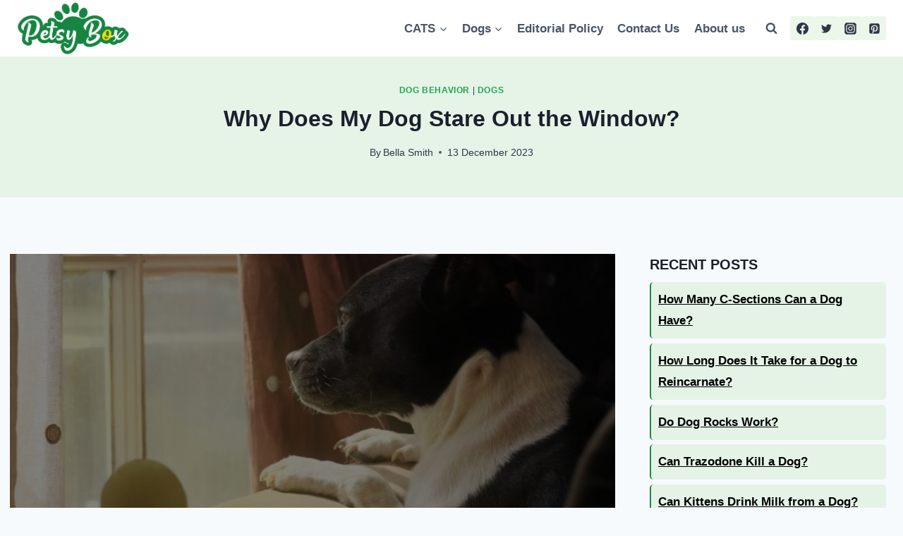

--- FILE ---
content_type: text/html; charset=UTF-8
request_url: https://petsybox.com/why-does-my-dog-stare-out-the-window/
body_size: 40364
content:
<!doctype html><html lang="en-US" prefix="og: https://ogp.me/ns#" class="no-js" itemtype="https://schema.org/Blog" itemscope><head><script data-no-optimize="1">var litespeed_docref=sessionStorage.getItem("litespeed_docref");litespeed_docref&&(Object.defineProperty(document,"referrer",{get:function(){return litespeed_docref}}),sessionStorage.removeItem("litespeed_docref"));</script> <meta charset="UTF-8"><meta name="viewport" content="width=device-width, initial-scale=1, minimum-scale=1"><style>img:is([sizes="auto" i], [sizes^="auto," i]) { contain-intrinsic-size: 3000px 1500px }</style><title>Why Does My Dog Stare Out the Window? A Simple Guide</title><meta name="description" content="Uncover the secrets behind why does my dog stare out the window. Explore the reasons and find insights on how to enrich their experience."/><meta name="robots" content="index, follow, max-snippet:-1, max-video-preview:-1, max-image-preview:large"/><link rel="canonical" href="https://petsybox.com/why-does-my-dog-stare-out-the-window/" /><meta property="og:locale" content="en_US" /><meta property="og:type" content="article" /><meta property="og:title" content="Why Does My Dog Stare Out the Window? A Simple Guide" /><meta property="og:description" content="Uncover the secrets behind why does my dog stare out the window. Explore the reasons and find insights on how to enrich their experience." /><meta property="og:url" content="https://petsybox.com/why-does-my-dog-stare-out-the-window/" /><meta property="og:site_name" content="Petsy Box" /><meta property="article:section" content="Dog Behavior" /><meta property="og:updated_time" content="2024-02-27T09:31:25+00:00" /><meta property="og:image" content="https://petsybox.com/wp-content/uploads/2023/11/Why-Does-My-Dog-Stare-Out-the-Window-Featured-Images-1024x576.webp" /><meta property="og:image:secure_url" content="https://petsybox.com/wp-content/uploads/2023/11/Why-Does-My-Dog-Stare-Out-the-Window-Featured-Images-1024x576.webp" /><meta property="og:image:width" content="1024" /><meta property="og:image:height" content="576" /><meta property="og:image:alt" content="Why Does My Dog Stare Out the Window Featured Images" /><meta property="og:image:type" content="image/webp" /><meta property="article:published_time" content="2023-12-13T11:25:03+00:00" /><meta property="article:modified_time" content="2024-02-27T09:31:25+00:00" /><meta name="twitter:card" content="summary_large_image" /><meta name="twitter:title" content="Why Does My Dog Stare Out the Window? A Simple Guide" /><meta name="twitter:description" content="Uncover the secrets behind why does my dog stare out the window. Explore the reasons and find insights on how to enrich their experience." /><meta name="twitter:image" content="https://petsybox.com/wp-content/uploads/2023/11/Why-Does-My-Dog-Stare-Out-the-Window-Featured-Images-1024x576.webp" /><meta name="twitter:label1" content="Written by" /><meta name="twitter:data1" content="Bella Smith" /><meta name="twitter:label2" content="Time to read" /><meta name="twitter:data2" content="5 minutes" /> <script type="application/ld+json" class="rank-math-schema">{"@context":"https://schema.org","@graph":[{"@type":"Organization","@id":"https://petsybox.com/#organization","name":"Petsy Box","url":"https://petsybox.com"},{"@type":"WebSite","@id":"https://petsybox.com/#website","url":"https://petsybox.com","name":"Petsy Box","alternateName":"Petsy Box","publisher":{"@id":"https://petsybox.com/#organization"},"inLanguage":"en-US"},{"@type":"ImageObject","@id":"https://petsybox.com/wp-content/uploads/2023/11/Why-Does-My-Dog-Stare-Out-the-Window-Featured-Images.webp","url":"https://petsybox.com/wp-content/uploads/2023/11/Why-Does-My-Dog-Stare-Out-the-Window-Featured-Images.webp","width":"2560","height":"1440","caption":"Why Does My Dog Stare Out the Window Featured Images","inLanguage":"en-US"},{"@type":"WebPage","@id":"https://petsybox.com/why-does-my-dog-stare-out-the-window/#webpage","url":"https://petsybox.com/why-does-my-dog-stare-out-the-window/","name":"Why Does My Dog Stare Out the Window? A Simple Guide","datePublished":"2023-12-13T11:25:03+00:00","dateModified":"2024-02-27T09:31:25+00:00","isPartOf":{"@id":"https://petsybox.com/#website"},"primaryImageOfPage":{"@id":"https://petsybox.com/wp-content/uploads/2023/11/Why-Does-My-Dog-Stare-Out-the-Window-Featured-Images.webp"},"inLanguage":"en-US"},{"@type":"Person","@id":"https://petsybox.com/author/bella-smith/","name":"Bella Smith","url":"https://petsybox.com/author/bella-smith/","image":{"@type":"ImageObject","@id":"https://petsybox.com/wp-content/litespeed/avatar/1a780c02cf50dc328278902f5c8c5f25.jpg?ver=1767921371","url":"https://petsybox.com/wp-content/litespeed/avatar/1a780c02cf50dc328278902f5c8c5f25.jpg?ver=1767921371","caption":"Bella Smith","inLanguage":"en-US"},"sameAs":["https://petsybox.com/"],"worksFor":{"@id":"https://petsybox.com/#organization"}},{"@type":"BlogPosting","headline":"Why Does My Dog Stare Out the Window? A Simple Guide","keywords":"why does my dog stare out the window","datePublished":"2023-12-13T11:25:03+00:00","dateModified":"2024-02-27T09:31:25+00:00","articleSection":"Dog Behavior, Dogs","author":{"@id":"https://petsybox.com/author/bella-smith/","name":"Bella Smith"},"publisher":{"@id":"https://petsybox.com/#organization"},"description":"Uncover the secrets behind why does my dog stare out the window. Explore the reasons and find insights on how to enrich their experience.","name":"Why Does My Dog Stare Out the Window? A Simple Guide","@id":"https://petsybox.com/why-does-my-dog-stare-out-the-window/#richSnippet","isPartOf":{"@id":"https://petsybox.com/why-does-my-dog-stare-out-the-window/#webpage"},"image":{"@id":"https://petsybox.com/wp-content/uploads/2023/11/Why-Does-My-Dog-Stare-Out-the-Window-Featured-Images.webp"},"inLanguage":"en-US","mainEntityOfPage":{"@id":"https://petsybox.com/why-does-my-dog-stare-out-the-window/#webpage"}}]}</script> <link rel='dns-prefetch' href='//www.googletagmanager.com' /><link rel="alternate" type="application/rss+xml" title="Petsy Box &raquo; Feed" href="https://petsybox.com/feed/" /><link rel="alternate" type="application/rss+xml" title="Petsy Box &raquo; Comments Feed" href="https://petsybox.com/comments/feed/" /> <script type="litespeed/javascript">document.documentElement.classList.remove('no-js')</script> <link rel="alternate" type="application/rss+xml" title="Petsy Box &raquo; Why Does My Dog Stare Out the Window? Comments Feed" href="https://petsybox.com/why-does-my-dog-stare-out-the-window/feed/" /><link data-optimized="2" rel="stylesheet" href="https://petsybox.com/wp-content/litespeed/css/d10675b4ddc1d0a463e329a9927293d7.css?ver=dcc02" /><style id='classic-theme-styles-inline-css'>/*! This file is auto-generated */
.wp-block-button__link{color:#fff;background-color:#32373c;border-radius:9999px;box-shadow:none;text-decoration:none;padding:calc(.667em + 2px) calc(1.333em + 2px);font-size:1.125em}.wp-block-file__button{background:#32373c;color:#fff;text-decoration:none}</style><style id='global-styles-inline-css'>:root{--wp--preset--aspect-ratio--square: 1;--wp--preset--aspect-ratio--4-3: 4/3;--wp--preset--aspect-ratio--3-4: 3/4;--wp--preset--aspect-ratio--3-2: 3/2;--wp--preset--aspect-ratio--2-3: 2/3;--wp--preset--aspect-ratio--16-9: 16/9;--wp--preset--aspect-ratio--9-16: 9/16;--wp--preset--color--black: #000000;--wp--preset--color--cyan-bluish-gray: #abb8c3;--wp--preset--color--white: #ffffff;--wp--preset--color--pale-pink: #f78da7;--wp--preset--color--vivid-red: #cf2e2e;--wp--preset--color--luminous-vivid-orange: #ff6900;--wp--preset--color--luminous-vivid-amber: #fcb900;--wp--preset--color--light-green-cyan: #7bdcb5;--wp--preset--color--vivid-green-cyan: #00d084;--wp--preset--color--pale-cyan-blue: #8ed1fc;--wp--preset--color--vivid-cyan-blue: #0693e3;--wp--preset--color--vivid-purple: #9b51e0;--wp--preset--color--theme-palette-1: #22a452;--wp--preset--color--theme-palette-2: #1b8541;--wp--preset--color--theme-palette-3: #1A202C;--wp--preset--color--theme-palette-4: #2D3748;--wp--preset--color--theme-palette-5: #4A5568;--wp--preset--color--theme-palette-6: #718096;--wp--preset--color--theme-palette-7: rgba(182,227,175,0.28);--wp--preset--color--theme-palette-8: #F7FAFC;--wp--preset--color--theme-palette-9: #FFFFFF;--wp--preset--gradient--vivid-cyan-blue-to-vivid-purple: linear-gradient(135deg,rgba(6,147,227,1) 0%,rgb(155,81,224) 100%);--wp--preset--gradient--light-green-cyan-to-vivid-green-cyan: linear-gradient(135deg,rgb(122,220,180) 0%,rgb(0,208,130) 100%);--wp--preset--gradient--luminous-vivid-amber-to-luminous-vivid-orange: linear-gradient(135deg,rgba(252,185,0,1) 0%,rgba(255,105,0,1) 100%);--wp--preset--gradient--luminous-vivid-orange-to-vivid-red: linear-gradient(135deg,rgba(255,105,0,1) 0%,rgb(207,46,46) 100%);--wp--preset--gradient--very-light-gray-to-cyan-bluish-gray: linear-gradient(135deg,rgb(238,238,238) 0%,rgb(169,184,195) 100%);--wp--preset--gradient--cool-to-warm-spectrum: linear-gradient(135deg,rgb(74,234,220) 0%,rgb(151,120,209) 20%,rgb(207,42,186) 40%,rgb(238,44,130) 60%,rgb(251,105,98) 80%,rgb(254,248,76) 100%);--wp--preset--gradient--blush-light-purple: linear-gradient(135deg,rgb(255,206,236) 0%,rgb(152,150,240) 100%);--wp--preset--gradient--blush-bordeaux: linear-gradient(135deg,rgb(254,205,165) 0%,rgb(254,45,45) 50%,rgb(107,0,62) 100%);--wp--preset--gradient--luminous-dusk: linear-gradient(135deg,rgb(255,203,112) 0%,rgb(199,81,192) 50%,rgb(65,88,208) 100%);--wp--preset--gradient--pale-ocean: linear-gradient(135deg,rgb(255,245,203) 0%,rgb(182,227,212) 50%,rgb(51,167,181) 100%);--wp--preset--gradient--electric-grass: linear-gradient(135deg,rgb(202,248,128) 0%,rgb(113,206,126) 100%);--wp--preset--gradient--midnight: linear-gradient(135deg,rgb(2,3,129) 0%,rgb(40,116,252) 100%);--wp--preset--font-size--small: 14px;--wp--preset--font-size--medium: 24px;--wp--preset--font-size--large: 32px;--wp--preset--font-size--x-large: 42px;--wp--preset--font-size--larger: 40px;--wp--preset--spacing--20: 0.44rem;--wp--preset--spacing--30: 0.67rem;--wp--preset--spacing--40: 1rem;--wp--preset--spacing--50: 1.5rem;--wp--preset--spacing--60: 2.25rem;--wp--preset--spacing--70: 3.38rem;--wp--preset--spacing--80: 5.06rem;--wp--preset--shadow--natural: 6px 6px 9px rgba(0, 0, 0, 0.2);--wp--preset--shadow--deep: 12px 12px 50px rgba(0, 0, 0, 0.4);--wp--preset--shadow--sharp: 6px 6px 0px rgba(0, 0, 0, 0.2);--wp--preset--shadow--outlined: 6px 6px 0px -3px rgba(255, 255, 255, 1), 6px 6px rgba(0, 0, 0, 1);--wp--preset--shadow--crisp: 6px 6px 0px rgba(0, 0, 0, 1);}:where(.is-layout-flex){gap: 0.5em;}:where(.is-layout-grid){gap: 0.5em;}body .is-layout-flex{display: flex;}.is-layout-flex{flex-wrap: wrap;align-items: center;}.is-layout-flex > :is(*, div){margin: 0;}body .is-layout-grid{display: grid;}.is-layout-grid > :is(*, div){margin: 0;}:where(.wp-block-columns.is-layout-flex){gap: 2em;}:where(.wp-block-columns.is-layout-grid){gap: 2em;}:where(.wp-block-post-template.is-layout-flex){gap: 1.25em;}:where(.wp-block-post-template.is-layout-grid){gap: 1.25em;}.has-black-color{color: var(--wp--preset--color--black) !important;}.has-cyan-bluish-gray-color{color: var(--wp--preset--color--cyan-bluish-gray) !important;}.has-white-color{color: var(--wp--preset--color--white) !important;}.has-pale-pink-color{color: var(--wp--preset--color--pale-pink) !important;}.has-vivid-red-color{color: var(--wp--preset--color--vivid-red) !important;}.has-luminous-vivid-orange-color{color: var(--wp--preset--color--luminous-vivid-orange) !important;}.has-luminous-vivid-amber-color{color: var(--wp--preset--color--luminous-vivid-amber) !important;}.has-light-green-cyan-color{color: var(--wp--preset--color--light-green-cyan) !important;}.has-vivid-green-cyan-color{color: var(--wp--preset--color--vivid-green-cyan) !important;}.has-pale-cyan-blue-color{color: var(--wp--preset--color--pale-cyan-blue) !important;}.has-vivid-cyan-blue-color{color: var(--wp--preset--color--vivid-cyan-blue) !important;}.has-vivid-purple-color{color: var(--wp--preset--color--vivid-purple) !important;}.has-black-background-color{background-color: var(--wp--preset--color--black) !important;}.has-cyan-bluish-gray-background-color{background-color: var(--wp--preset--color--cyan-bluish-gray) !important;}.has-white-background-color{background-color: var(--wp--preset--color--white) !important;}.has-pale-pink-background-color{background-color: var(--wp--preset--color--pale-pink) !important;}.has-vivid-red-background-color{background-color: var(--wp--preset--color--vivid-red) !important;}.has-luminous-vivid-orange-background-color{background-color: var(--wp--preset--color--luminous-vivid-orange) !important;}.has-luminous-vivid-amber-background-color{background-color: var(--wp--preset--color--luminous-vivid-amber) !important;}.has-light-green-cyan-background-color{background-color: var(--wp--preset--color--light-green-cyan) !important;}.has-vivid-green-cyan-background-color{background-color: var(--wp--preset--color--vivid-green-cyan) !important;}.has-pale-cyan-blue-background-color{background-color: var(--wp--preset--color--pale-cyan-blue) !important;}.has-vivid-cyan-blue-background-color{background-color: var(--wp--preset--color--vivid-cyan-blue) !important;}.has-vivid-purple-background-color{background-color: var(--wp--preset--color--vivid-purple) !important;}.has-black-border-color{border-color: var(--wp--preset--color--black) !important;}.has-cyan-bluish-gray-border-color{border-color: var(--wp--preset--color--cyan-bluish-gray) !important;}.has-white-border-color{border-color: var(--wp--preset--color--white) !important;}.has-pale-pink-border-color{border-color: var(--wp--preset--color--pale-pink) !important;}.has-vivid-red-border-color{border-color: var(--wp--preset--color--vivid-red) !important;}.has-luminous-vivid-orange-border-color{border-color: var(--wp--preset--color--luminous-vivid-orange) !important;}.has-luminous-vivid-amber-border-color{border-color: var(--wp--preset--color--luminous-vivid-amber) !important;}.has-light-green-cyan-border-color{border-color: var(--wp--preset--color--light-green-cyan) !important;}.has-vivid-green-cyan-border-color{border-color: var(--wp--preset--color--vivid-green-cyan) !important;}.has-pale-cyan-blue-border-color{border-color: var(--wp--preset--color--pale-cyan-blue) !important;}.has-vivid-cyan-blue-border-color{border-color: var(--wp--preset--color--vivid-cyan-blue) !important;}.has-vivid-purple-border-color{border-color: var(--wp--preset--color--vivid-purple) !important;}.has-vivid-cyan-blue-to-vivid-purple-gradient-background{background: var(--wp--preset--gradient--vivid-cyan-blue-to-vivid-purple) !important;}.has-light-green-cyan-to-vivid-green-cyan-gradient-background{background: var(--wp--preset--gradient--light-green-cyan-to-vivid-green-cyan) !important;}.has-luminous-vivid-amber-to-luminous-vivid-orange-gradient-background{background: var(--wp--preset--gradient--luminous-vivid-amber-to-luminous-vivid-orange) !important;}.has-luminous-vivid-orange-to-vivid-red-gradient-background{background: var(--wp--preset--gradient--luminous-vivid-orange-to-vivid-red) !important;}.has-very-light-gray-to-cyan-bluish-gray-gradient-background{background: var(--wp--preset--gradient--very-light-gray-to-cyan-bluish-gray) !important;}.has-cool-to-warm-spectrum-gradient-background{background: var(--wp--preset--gradient--cool-to-warm-spectrum) !important;}.has-blush-light-purple-gradient-background{background: var(--wp--preset--gradient--blush-light-purple) !important;}.has-blush-bordeaux-gradient-background{background: var(--wp--preset--gradient--blush-bordeaux) !important;}.has-luminous-dusk-gradient-background{background: var(--wp--preset--gradient--luminous-dusk) !important;}.has-pale-ocean-gradient-background{background: var(--wp--preset--gradient--pale-ocean) !important;}.has-electric-grass-gradient-background{background: var(--wp--preset--gradient--electric-grass) !important;}.has-midnight-gradient-background{background: var(--wp--preset--gradient--midnight) !important;}.has-small-font-size{font-size: var(--wp--preset--font-size--small) !important;}.has-medium-font-size{font-size: var(--wp--preset--font-size--medium) !important;}.has-large-font-size{font-size: var(--wp--preset--font-size--large) !important;}.has-x-large-font-size{font-size: var(--wp--preset--font-size--x-large) !important;}
:where(.wp-block-post-template.is-layout-flex){gap: 1.25em;}:where(.wp-block-post-template.is-layout-grid){gap: 1.25em;}
:where(.wp-block-columns.is-layout-flex){gap: 2em;}:where(.wp-block-columns.is-layout-grid){gap: 2em;}
:root :where(.wp-block-pullquote){font-size: 1.5em;line-height: 1.6;}</style><style id='ez-toc-inline-css'>div#ez-toc-container .ez-toc-title {font-size: 120%;}div#ez-toc-container .ez-toc-title {font-weight: 500;}div#ez-toc-container ul li , div#ez-toc-container ul li a {font-size: 95%;}div#ez-toc-container ul li , div#ez-toc-container ul li a {font-weight: 500;}div#ez-toc-container nav ul ul li {font-size: 90%;}.ez-toc-box-title {font-weight: bold; margin-bottom: 10px; text-align: center; text-transform: uppercase; letter-spacing: 1px; color: #666; padding-bottom: 5px;position:absolute;top:-4%;left:5%;background-color: inherit;transition: top 0.3s ease;}.ez-toc-box-title.toc-closed {top:-25%;}
.ez-toc-container-direction {direction: ltr;}.ez-toc-counter ul{counter-reset: item ;}.ez-toc-counter nav ul li a::before {content: counters(item, '.', decimal) '. ';display: inline-block;counter-increment: item;flex-grow: 0;flex-shrink: 0;margin-right: .2em; float: left; }.ez-toc-widget-direction {direction: ltr;}.ez-toc-widget-container ul{counter-reset: item ;}.ez-toc-widget-container nav ul li a::before {content: counters(item, '.', decimal) '. ';display: inline-block;counter-increment: item;flex-grow: 0;flex-shrink: 0;margin-right: .2em; float: left; }</style><style id='kadence-global-inline-css'>/* Kadence Base CSS */
:root{--global-palette1:#22a452;--global-palette2:#1b8541;--global-palette3:#1A202C;--global-palette4:#2D3748;--global-palette5:#4A5568;--global-palette6:#718096;--global-palette7:rgba(182,227,175,0.28);--global-palette8:#F7FAFC;--global-palette9:#FFFFFF;--global-palette9rgb:255, 255, 255;--global-palette-highlight:var(--global-palette1);--global-palette-highlight-alt:var(--global-palette2);--global-palette-highlight-alt2:var(--global-palette9);--global-palette-btn-bg:var(--global-palette1);--global-palette-btn-bg-hover:var(--global-palette2);--global-palette-btn:var(--global-palette9);--global-palette-btn-hover:var(--global-palette9);--global-body-font-family:-apple-system,BlinkMacSystemFont,"Segoe UI",Roboto,Oxygen-Sans,Ubuntu,Cantarell,"Helvetica Neue",sans-serif, "Apple Color Emoji", "Segoe UI Emoji", "Segoe UI Symbol";--global-heading-font-family:inherit;--global-primary-nav-font-family:inherit;--global-fallback-font:sans-serif;--global-display-fallback-font:sans-serif;--global-content-width:1290px;--global-content-narrow-width:842px;--global-content-edge-padding:1.5rem;--global-content-boxed-padding:2rem;--global-calc-content-width:calc(1290px - var(--global-content-edge-padding) - var(--global-content-edge-padding) );--wp--style--global--content-size:var(--global-calc-content-width);}.wp-site-blocks{--global-vw:calc( 100vw - ( 0.5 * var(--scrollbar-offset)));}body{background:var(--global-palette8);}body, input, select, optgroup, textarea{font-weight:400;font-size:17px;line-height:1.6;font-family:var(--global-body-font-family);color:var(--global-palette4);}.content-bg, body.content-style-unboxed .site{background:var(--global-palette9);}h1,h2,h3,h4,h5,h6{font-family:var(--global-heading-font-family);}h1{font-weight:700;font-size:32px;line-height:1.5;color:var(--global-palette3);}h2{font-weight:700;font-size:28px;line-height:1.5;color:var(--global-palette3);}h3{font-weight:700;font-size:24px;line-height:1.5;color:var(--global-palette3);}h4{font-weight:700;font-size:22px;line-height:1.5;color:var(--global-palette4);}h5{font-weight:700;font-size:20px;line-height:1.5;color:var(--global-palette4);}h6{font-weight:700;font-size:18px;line-height:1.5;color:var(--global-palette5);}.entry-hero .kadence-breadcrumbs{max-width:1290px;}.site-container, .site-header-row-layout-contained, .site-footer-row-layout-contained, .entry-hero-layout-contained, .comments-area, .alignfull > .wp-block-cover__inner-container, .alignwide > .wp-block-cover__inner-container{max-width:var(--global-content-width);}.content-width-narrow .content-container.site-container, .content-width-narrow .hero-container.site-container{max-width:var(--global-content-narrow-width);}@media all and (min-width: 1520px){.wp-site-blocks .content-container  .alignwide{margin-left:-115px;margin-right:-115px;width:unset;max-width:unset;}}@media all and (min-width: 1102px){.content-width-narrow .wp-site-blocks .content-container .alignwide{margin-left:-130px;margin-right:-130px;width:unset;max-width:unset;}}.content-style-boxed .wp-site-blocks .entry-content .alignwide{margin-left:calc( -1 * var( --global-content-boxed-padding ) );margin-right:calc( -1 * var( --global-content-boxed-padding ) );}.content-area{margin-top:5rem;margin-bottom:5rem;}@media all and (max-width: 1024px){.content-area{margin-top:3rem;margin-bottom:3rem;}}@media all and (max-width: 767px){.content-area{margin-top:2rem;margin-bottom:2rem;}}@media all and (max-width: 1024px){:root{--global-content-boxed-padding:2rem;}}@media all and (max-width: 767px){:root{--global-content-boxed-padding:1.5rem;}}.entry-content-wrap{padding:2rem;}@media all and (max-width: 1024px){.entry-content-wrap{padding:2rem;}}@media all and (max-width: 767px){.entry-content-wrap{padding:1.5rem;}}.entry.single-entry{box-shadow:0px 15px 15px -10px rgba(0,0,0,0.05);}.entry.loop-entry{box-shadow:0px 15px 15px -10px rgba(0,0,0,0.05);}.loop-entry .entry-content-wrap{padding:2rem;}@media all and (max-width: 1024px){.loop-entry .entry-content-wrap{padding:2rem;}}@media all and (max-width: 767px){.loop-entry .entry-content-wrap{padding:1.5rem;}}.primary-sidebar.widget-area .widget{margin-bottom:1.5em;color:var(--global-palette4);}.primary-sidebar.widget-area .widget-title{font-weight:700;font-size:20px;line-height:1.5;color:var(--global-palette3);}button, .button, .wp-block-button__link, input[type="button"], input[type="reset"], input[type="submit"], .fl-button, .elementor-button-wrapper .elementor-button{box-shadow:0px 0px 0px -7px rgba(0,0,0,0);}button:hover, button:focus, button:active, .button:hover, .button:focus, .button:active, .wp-block-button__link:hover, .wp-block-button__link:focus, .wp-block-button__link:active, input[type="button"]:hover, input[type="button"]:focus, input[type="button"]:active, input[type="reset"]:hover, input[type="reset"]:focus, input[type="reset"]:active, input[type="submit"]:hover, input[type="submit"]:focus, input[type="submit"]:active, .elementor-button-wrapper .elementor-button:hover, .elementor-button-wrapper .elementor-button:focus, .elementor-button-wrapper .elementor-button:active{box-shadow:0px 15px 25px -7px rgba(0,0,0,0.1);}.kb-button.kb-btn-global-outline.kb-btn-global-inherit{padding-top:calc(px - 2px);padding-right:calc(px - 2px);padding-bottom:calc(px - 2px);padding-left:calc(px - 2px);}@media all and (min-width: 1025px){.transparent-header .entry-hero .entry-hero-container-inner{padding-top:80px;}}@media all and (max-width: 1024px){.mobile-transparent-header .entry-hero .entry-hero-container-inner{padding-top:80px;}}@media all and (max-width: 767px){.mobile-transparent-header .entry-hero .entry-hero-container-inner{padding-top:80px;}}.wp-site-blocks .post-title h1{font-style:normal;}.entry-hero.post-hero-section .entry-header{min-height:200px;}.loop-entry.type-post h2.entry-title{font-style:normal;font-size:25px;line-height:1.1;color:var(--global-palette4);}
/* Kadence Header CSS */
@media all and (max-width: 1024px){.mobile-transparent-header #masthead{position:absolute;left:0px;right:0px;z-index:100;}.kadence-scrollbar-fixer.mobile-transparent-header #masthead{right:var(--scrollbar-offset,0);}.mobile-transparent-header #masthead, .mobile-transparent-header .site-top-header-wrap .site-header-row-container-inner, .mobile-transparent-header .site-main-header-wrap .site-header-row-container-inner, .mobile-transparent-header .site-bottom-header-wrap .site-header-row-container-inner{background:transparent;}.site-header-row-tablet-layout-fullwidth, .site-header-row-tablet-layout-standard{padding:0px;}}@media all and (min-width: 1025px){.transparent-header #masthead{position:absolute;left:0px;right:0px;z-index:100;}.transparent-header.kadence-scrollbar-fixer #masthead{right:var(--scrollbar-offset,0);}.transparent-header #masthead, .transparent-header .site-top-header-wrap .site-header-row-container-inner, .transparent-header .site-main-header-wrap .site-header-row-container-inner, .transparent-header .site-bottom-header-wrap .site-header-row-container-inner{background:transparent;}}.site-branding a.brand img{max-width:160px;}.site-branding a.brand img.svg-logo-image{width:160px;}.site-branding{padding:0px 0px 0px 0px;}#masthead, #masthead .kadence-sticky-header.item-is-fixed:not(.item-at-start):not(.site-header-row-container):not(.site-main-header-wrap), #masthead .kadence-sticky-header.item-is-fixed:not(.item-at-start) > .site-header-row-container-inner{background:#ffffff;}.site-main-header-inner-wrap{min-height:80px;}#masthead .kadence-sticky-header.item-is-fixed:not(.item-at-start) .site-branding img{max-width:130px;}.header-navigation[class*="header-navigation-style-underline"] .header-menu-container.primary-menu-container>ul>li>a:after{width:calc( 100% - 1.2em);}.main-navigation .primary-menu-container > ul > li.menu-item > a{padding-left:calc(1.2em / 2);padding-right:calc(1.2em / 2);padding-top:0.6em;padding-bottom:0.6em;color:var(--global-palette5);}.main-navigation .primary-menu-container > ul > li.menu-item .dropdown-nav-special-toggle{right:calc(1.2em / 2);}.main-navigation .primary-menu-container > ul li.menu-item > a{font-style:normal;font-weight:600;}.main-navigation .primary-menu-container > ul > li.menu-item > a:hover{color:var(--global-palette-highlight);}.main-navigation .primary-menu-container > ul > li.menu-item.current-menu-item > a{color:var(--global-palette3);}.header-navigation .header-menu-container ul ul.sub-menu, .header-navigation .header-menu-container ul ul.submenu{background:var(--global-palette3);box-shadow:0px 2px 13px 0px rgba(0,0,0,0.1);}.header-navigation .header-menu-container ul ul li.menu-item, .header-menu-container ul.menu > li.kadence-menu-mega-enabled > ul > li.menu-item > a{border-bottom:1px solid rgba(255,255,255,0.1);}.header-navigation .header-menu-container ul ul li.menu-item > a{width:200px;padding-top:1em;padding-bottom:1em;color:var(--global-palette8);font-size:12px;}.header-navigation .header-menu-container ul ul li.menu-item > a:hover{color:var(--global-palette9);background:var(--global-palette4);}.header-navigation .header-menu-container ul ul li.menu-item.current-menu-item > a{color:var(--global-palette9);background:var(--global-palette4);}.mobile-toggle-open-container .menu-toggle-open, .mobile-toggle-open-container .menu-toggle-open:focus{color:var(--global-palette5);padding:0.4em 0.6em 0.4em 0.6em;font-size:14px;}.mobile-toggle-open-container .menu-toggle-open.menu-toggle-style-bordered{border:1px solid currentColor;}.mobile-toggle-open-container .menu-toggle-open .menu-toggle-icon{font-size:20px;}.mobile-toggle-open-container .menu-toggle-open:hover, .mobile-toggle-open-container .menu-toggle-open:focus-visible{color:var(--global-palette-highlight);}.mobile-navigation ul li{font-size:14px;}.mobile-navigation ul li a{padding-top:1em;padding-bottom:1em;}.mobile-navigation ul li > a, .mobile-navigation ul li.menu-item-has-children > .drawer-nav-drop-wrap{color:var(--global-palette8);}.mobile-navigation ul li.current-menu-item > a, .mobile-navigation ul li.current-menu-item.menu-item-has-children > .drawer-nav-drop-wrap{color:var(--global-palette-highlight);}.mobile-navigation ul li.menu-item-has-children .drawer-nav-drop-wrap, .mobile-navigation ul li:not(.menu-item-has-children) a{border-bottom:1px solid rgba(255,255,255,0.1);}.mobile-navigation:not(.drawer-navigation-parent-toggle-true) ul li.menu-item-has-children .drawer-nav-drop-wrap button{border-left:1px solid rgba(255,255,255,0.1);}#mobile-drawer .drawer-header .drawer-toggle{padding:0.6em 0.15em 0.6em 0.15em;font-size:24px;}.header-social-wrap .header-social-inner-wrap{font-size:1em;gap:0.3em;}.header-social-wrap .header-social-inner-wrap .social-button{border:2px none transparent;border-radius:3px;}.search-toggle-open-container .search-toggle-open{color:var(--global-palette5);}.search-toggle-open-container .search-toggle-open.search-toggle-style-bordered{border:1px solid currentColor;}.search-toggle-open-container .search-toggle-open .search-toggle-icon{font-size:1em;}.search-toggle-open-container .search-toggle-open:hover, .search-toggle-open-container .search-toggle-open:focus{color:var(--global-palette-highlight);}#search-drawer .drawer-inner{background:rgba(9, 12, 16, 0.97);}
/* Kadence Footer CSS */
.site-middle-footer-inner-wrap{padding-top:30px;padding-bottom:30px;grid-column-gap:30px;grid-row-gap:30px;}.site-middle-footer-inner-wrap .widget{margin-bottom:30px;}.site-middle-footer-inner-wrap .site-footer-section:not(:last-child):after{right:calc(-30px / 2);}#colophon .footer-navigation .footer-menu-container > ul > li > a{padding-left:calc(1em / 2);padding-right:calc(1em / 2);padding-top:calc(0.4em / 2);padding-bottom:calc(0.4em / 2);color:var(--global-palette5);}#colophon .footer-navigation .footer-menu-container > ul li a:hover{color:var(--global-palette-highlight);}#colophon .footer-navigation .footer-menu-container > ul li.current-menu-item > a{color:var(--global-palette3);}</style> <script type="litespeed/javascript" data-src="https://petsybox.com/wp-includes/js/jquery/jquery.min.js" id="jquery-core-js"></script> 
 <script type="litespeed/javascript" data-src="https://www.googletagmanager.com/gtag/js?id=GT-NFDFPF6" id="google_gtagjs-js"></script> <script id="google_gtagjs-js-after" type="litespeed/javascript">window.dataLayer=window.dataLayer||[];function gtag(){dataLayer.push(arguments)}
gtag("set","linker",{"domains":["petsybox.com"]});gtag("js",new Date());gtag("set","developer_id.dZTNiMT",!0);gtag("config","GT-NFDFPF6")</script> <link rel="https://api.w.org/" href="https://petsybox.com/wp-json/" /><link rel="alternate" title="JSON" type="application/json" href="https://petsybox.com/wp-json/wp/v2/posts/7381" /><link rel="EditURI" type="application/rsd+xml" title="RSD" href="https://petsybox.com/xmlrpc.php?rsd" /><meta name="generator" content="WordPress 6.7.4" /><link rel='shortlink' href='https://petsybox.com/?p=7381' /><link rel="alternate" title="oEmbed (JSON)" type="application/json+oembed" href="https://petsybox.com/wp-json/oembed/1.0/embed?url=https%3A%2F%2Fpetsybox.com%2Fwhy-does-my-dog-stare-out-the-window%2F" /><link rel="alternate" title="oEmbed (XML)" type="text/xml+oembed" href="https://petsybox.com/wp-json/oembed/1.0/embed?url=https%3A%2F%2Fpetsybox.com%2Fwhy-does-my-dog-stare-out-the-window%2F&#038;format=xml" /><meta name="generator" content="Site Kit by Google 1.170.0" /><link rel="pingback" href="https://petsybox.com/xmlrpc.php"><script id="google_gtagjs" type="litespeed/javascript" data-src="https://www.googletagmanager.com/gtag/js?id=G-TLBHE76VV3"></script> <script id="google_gtagjs-inline" type="litespeed/javascript">window.dataLayer=window.dataLayer||[];function gtag(){dataLayer.push(arguments)}gtag('js',new Date());gtag('config','G-TLBHE76VV3',{})</script> <link rel="icon" href="https://petsybox.com/wp-content/uploads/2023/10/cropped-Petsy-Box-Site-Icon-32x32.webp" sizes="32x32" /><link rel="icon" href="https://petsybox.com/wp-content/uploads/2023/10/cropped-Petsy-Box-Site-Icon-192x192.webp" sizes="192x192" /><link rel="apple-touch-icon" href="https://petsybox.com/wp-content/uploads/2023/10/cropped-Petsy-Box-Site-Icon-180x180.webp" /><meta name="msapplication-TileImage" content="https://petsybox.com/wp-content/uploads/2023/10/cropped-Petsy-Box-Site-Icon-270x270.webp" /><style id="wp-custom-css">.content-area blockquote {
    border-left: 2px solid #168542;
    font-style: normal;
	border-radius: 7px;
    background-color: var(--global-palette7);
    padding: 10px 10px 10px 10px;
    font-size: 20px;
    margin: 15px;
    color: #000;
    position: relative;
}
.content-area blockquote a {
    color: #000;
	text-decoration: none;
}
.content-area blockquote:hover a,.content-area blockquote:focus a {
	color: #168542;
}
.relative.flex figure { position: relative; } .relative.flex figcaption { position: absolute; bottom: 0; z-index: 1; background: #0000008a; left: 0; right: 0; color: #fff; text-align: center; font-size: 18px; line-height: 0; padding: 20px 0; opacity: 1; }
div#primary figure { position: relative; } div#primary figcaption { position: absolute; bottom: 0; z-index: 1; background: #0000008a; left: 0; right: 0; color: #fff; text-align: center; font-size: 14px; line-height: 0; padding: 15px 0; margin-bottom: 0; opacity: 1; }
.footer-container {
    display: flex;
}
section#recent-posts-2 li a {
    background: #e5f3e7;
    display: block;
	font-weight: bold;
    padding: 10px;
    color: #000;
    border-radius: 5px;
	border-left: 2px solid #1c8847;
}

section#recent-posts-2 li a:hover,section#recent-posts-2 li a:focus {
    background: #168542f5;
    text-decoration: none;
    color: #fff;
	border-left: 2px solid #1c8847;
}

td, th {
  border: 1px solid #dddddd;
  text-align: left;
  padding: 8px;
}

tr:nth-child(odd) {
  background-color: #dddddd;
}</style></head><body class="post-template-default single single-post postid-7381 single-format-standard wp-custom-logo wp-embed-responsive footer-on-bottom hide-focus-outline link-style-no-underline has-sidebar content-title-style-above content-width-normal content-style-boxed content-vertical-padding-show non-transparent-header mobile-non-transparent-header"><div id="wrapper" class="site wp-site-blocks">
<a class="skip-link screen-reader-text scroll-ignore" href="#main">Skip to content</a><header id="masthead" class="site-header" role="banner" itemtype="https://schema.org/WPHeader" itemscope><div id="main-header" class="site-header-wrap"><div class="site-header-inner-wrap"><div class="site-header-upper-wrap"><div class="site-header-upper-inner-wrap"><div class="site-main-header-wrap site-header-row-container site-header-focus-item site-header-row-layout-standard kadence-sticky-header" data-section="kadence_customizer_header_main" data-reveal-scroll-up="false" data-shrink="false"><div class="site-header-row-container-inner"><div class="site-container"><div class="site-main-header-inner-wrap site-header-row site-header-row-has-sides site-header-row-no-center"><div class="site-header-main-section-left site-header-section site-header-section-left"><div class="site-header-item site-header-focus-item" data-section="title_tagline"><div class="site-branding branding-layout-standard site-brand-logo-only"><a class="brand has-logo-image has-sticky-logo" href="https://petsybox.com/" rel="home"><img data-lazyloaded="1" src="[data-uri]" width="1407" height="659" data-src="https://petsybox.com/wp-content/uploads/2023/10/petsy-logo-5.png" class="custom-logo" alt="Petsy Box" decoding="async" fetchpriority="high" data-srcset="https://petsybox.com/wp-content/uploads/2023/10/petsy-logo-5.png 1407w, https://petsybox.com/wp-content/uploads/2023/10/petsy-logo-5-300x141.png 300w, https://petsybox.com/wp-content/uploads/2023/10/petsy-logo-5-1024x480.png 1024w, https://petsybox.com/wp-content/uploads/2023/10/petsy-logo-5-768x360.png 768w" data-sizes="(max-width: 1407px) 100vw, 1407px" /><img data-lazyloaded="1" src="[data-uri]" width="1407" height="659" data-src="https://petsybox.com/wp-content/uploads/2023/10/petsy-logo-5.png" class="custom-logo kadence-sticky-logo" alt="Petsy Box" decoding="async" data-srcset="https://petsybox.com/wp-content/uploads/2023/10/petsy-logo-5.png 1407w, https://petsybox.com/wp-content/uploads/2023/10/petsy-logo-5-300x141.png 300w, https://petsybox.com/wp-content/uploads/2023/10/petsy-logo-5-1024x480.png 1024w, https://petsybox.com/wp-content/uploads/2023/10/petsy-logo-5-768x360.png 768w" data-sizes="(max-width: 1407px) 100vw, 1407px" /></a></div></div></div><div class="site-header-main-section-right site-header-section site-header-section-right"><div class="site-header-item site-header-focus-item site-header-item-main-navigation header-navigation-layout-stretch-false header-navigation-layout-fill-stretch-false" data-section="kadence_customizer_primary_navigation"><nav id="site-navigation" class="main-navigation header-navigation nav--toggle-sub header-navigation-style-standard header-navigation-dropdown-animation-none" role="navigation" aria-label="Primary Navigation"><div class="primary-menu-container header-menu-container"><ul id="primary-menu" class="menu"><li id="menu-item-10787" class="menu-item menu-item-type-taxonomy menu-item-object-category menu-item-has-children menu-item-10787"><a href="https://petsybox.com/category/cats/"><span class="nav-drop-title-wrap">CATS<span class="dropdown-nav-toggle"><span class="kadence-svg-iconset svg-baseline"><svg aria-hidden="true" class="kadence-svg-icon kadence-arrow-down-svg" fill="currentColor" version="1.1" xmlns="http://www.w3.org/2000/svg" width="24" height="24" viewBox="0 0 24 24"><title>Expand</title><path d="M5.293 9.707l6 6c0.391 0.391 1.024 0.391 1.414 0l6-6c0.391-0.391 0.391-1.024 0-1.414s-1.024-0.391-1.414 0l-5.293 5.293-5.293-5.293c-0.391-0.391-1.024-0.391-1.414 0s-0.391 1.024 0 1.414z"></path>
</svg></span></span></span></a><ul class="sub-menu"><li id="menu-item-10772" class="menu-item menu-item-type-taxonomy menu-item-object-category menu-item-10772"><a href="https://petsybox.com/category/cats/cat-behavior-and-habits/">Cat Behavior and Habits</a></li><li id="menu-item-10775" class="menu-item menu-item-type-taxonomy menu-item-object-category menu-item-10775"><a href="https://petsybox.com/category/cats/cat-breeds-and-characteristics/">Cat Breeds and Characteristics</a></li><li id="menu-item-10774" class="menu-item menu-item-type-taxonomy menu-item-object-category menu-item-10774"><a href="https://petsybox.com/category/cats/cat-health-and-safety/">Cat Health and Safety</a></li><li id="menu-item-10773" class="menu-item menu-item-type-taxonomy menu-item-object-category menu-item-10773"><a href="https://petsybox.com/category/cats/miscellaneous/">Miscellaneous</a></li></ul></li><li id="menu-item-10776" class="menu-item menu-item-type-taxonomy menu-item-object-category current-post-ancestor current-menu-parent current-post-parent menu-item-has-children menu-item-10776"><a href="https://petsybox.com/category/dogs/"><span class="nav-drop-title-wrap">Dogs<span class="dropdown-nav-toggle"><span class="kadence-svg-iconset svg-baseline"><svg aria-hidden="true" class="kadence-svg-icon kadence-arrow-down-svg" fill="currentColor" version="1.1" xmlns="http://www.w3.org/2000/svg" width="24" height="24" viewBox="0 0 24 24"><title>Expand</title><path d="M5.293 9.707l6 6c0.391 0.391 1.024 0.391 1.414 0l6-6c0.391-0.391 0.391-1.024 0-1.414s-1.024-0.391-1.414 0l-5.293 5.293-5.293-5.293c-0.391-0.391-1.024-0.391-1.414 0s-0.391 1.024 0 1.414z"></path>
</svg></span></span></span></a><ul class="sub-menu"><li id="menu-item-10778" class="menu-item menu-item-type-taxonomy menu-item-object-category current-post-ancestor current-menu-parent current-post-parent menu-item-10778"><a href="https://petsybox.com/category/dogs/dog-behavior/">Dog Behavior</a></li><li id="menu-item-10779" class="menu-item menu-item-type-taxonomy menu-item-object-category menu-item-10779"><a href="https://petsybox.com/category/dogs/dog-health/">Dog Health</a></li><li id="menu-item-10780" class="menu-item menu-item-type-taxonomy menu-item-object-category menu-item-10780"><a href="https://petsybox.com/category/dogs/dog-training/">Dog Training</a></li><li id="menu-item-10777" class="menu-item menu-item-type-taxonomy menu-item-object-category menu-item-10777"><a href="https://petsybox.com/category/dogs/general-questions/">General Questions</a></li></ul></li><li id="menu-item-13929" class="menu-item menu-item-type-post_type menu-item-object-page menu-item-13929"><a href="https://petsybox.com/editorial-policy/">Editorial Policy</a></li><li id="menu-item-11116" class="menu-item menu-item-type-post_type menu-item-object-page menu-item-11116"><a href="https://petsybox.com/contact/">Contact Us</a></li><li id="menu-item-13928" class="menu-item menu-item-type-post_type menu-item-object-page menu-item-13928"><a href="https://petsybox.com/about-us/">About us</a></li></ul></div></nav></div><div class="site-header-item site-header-focus-item" data-section="kadence_customizer_header_search"><div class="search-toggle-open-container">
<button class="search-toggle-open drawer-toggle search-toggle-style-default" aria-label="View Search Form" data-toggle-target="#search-drawer" data-toggle-body-class="showing-popup-drawer-from-full" aria-expanded="false" data-set-focus="#search-drawer .search-field"
>
<span class="search-toggle-icon"><span class="kadence-svg-iconset"><svg aria-hidden="true" class="kadence-svg-icon kadence-search-svg" fill="currentColor" version="1.1" xmlns="http://www.w3.org/2000/svg" width="26" height="28" viewBox="0 0 26 28"><title>Search</title><path d="M18 13c0-3.859-3.141-7-7-7s-7 3.141-7 7 3.141 7 7 7 7-3.141 7-7zM26 26c0 1.094-0.906 2-2 2-0.531 0-1.047-0.219-1.406-0.594l-5.359-5.344c-1.828 1.266-4.016 1.937-6.234 1.937-6.078 0-11-4.922-11-11s4.922-11 11-11 11 4.922 11 11c0 2.219-0.672 4.406-1.937 6.234l5.359 5.359c0.359 0.359 0.578 0.875 0.578 1.406z"></path>
</svg></span></span>
</button></div></div><div class="site-header-item site-header-focus-item" data-section="kadence_customizer_header_social"><div class="header-social-wrap"><div class="header-social-inner-wrap element-social-inner-wrap social-show-label-false social-style-filled"><a href="https://www.facebook.com/thepetsybox" aria-label="Facebook" target="_blank" rel="noopener noreferrer"  class="social-button header-social-item social-link-facebook"><span class="kadence-svg-iconset"><svg class="kadence-svg-icon kadence-facebook-svg" fill="currentColor" version="1.1" xmlns="http://www.w3.org/2000/svg" width="32" height="32" viewBox="0 0 32 32"><title>Facebook</title><path d="M31.997 15.999c0-8.836-7.163-15.999-15.999-15.999s-15.999 7.163-15.999 15.999c0 7.985 5.851 14.604 13.499 15.804v-11.18h-4.062v-4.625h4.062v-3.525c0-4.010 2.389-6.225 6.043-6.225 1.75 0 3.581 0.313 3.581 0.313v3.937h-2.017c-1.987 0-2.607 1.233-2.607 2.498v3.001h4.437l-0.709 4.625h-3.728v11.18c7.649-1.2 13.499-7.819 13.499-15.804z"></path>
</svg></span></a><a href="https://twitter.com/Petsy_Box" aria-label="Twitter" target="_blank" rel="noopener noreferrer"  class="social-button header-social-item social-link-twitter"><span class="kadence-svg-iconset"><svg class="kadence-svg-icon kadence-twitter-svg" fill="currentColor" version="1.1" xmlns="http://www.w3.org/2000/svg" width="26" height="28" viewBox="0 0 26 28"><title>Twitter</title><path d="M25.312 6.375c-0.688 1-1.547 1.891-2.531 2.609 0.016 0.219 0.016 0.438 0.016 0.656 0 6.672-5.078 14.359-14.359 14.359-2.859 0-5.516-0.828-7.75-2.266 0.406 0.047 0.797 0.063 1.219 0.063 2.359 0 4.531-0.797 6.266-2.156-2.219-0.047-4.078-1.5-4.719-3.5 0.313 0.047 0.625 0.078 0.953 0.078 0.453 0 0.906-0.063 1.328-0.172-2.312-0.469-4.047-2.5-4.047-4.953v-0.063c0.672 0.375 1.453 0.609 2.281 0.641-1.359-0.906-2.25-2.453-2.25-4.203 0-0.938 0.25-1.797 0.688-2.547 2.484 3.062 6.219 5.063 10.406 5.281-0.078-0.375-0.125-0.766-0.125-1.156 0-2.781 2.25-5.047 5.047-5.047 1.453 0 2.766 0.609 3.687 1.594 1.141-0.219 2.234-0.641 3.203-1.219-0.375 1.172-1.172 2.156-2.219 2.781 1.016-0.109 2-0.391 2.906-0.781z"></path>
</svg></span></a><a href="https://www.instagram.com/thepetsybox/" aria-label="Instagram" target="_blank" rel="noopener noreferrer"  class="social-button header-social-item social-link-instagram"><span class="kadence-svg-iconset"><svg class="kadence-svg-icon kadence-instagram-svg" fill="currentColor" version="1.1" xmlns="http://www.w3.org/2000/svg" width="32" height="32" viewBox="0 0 32 32"><title>Instagram</title><path d="M21.138 0.242c3.767 0.007 3.914 0.038 4.65 0.144 1.52 0.219 2.795 0.825 3.837 1.821 0.584 0.562 0.987 1.112 1.349 1.848 0.442 0.899 0.659 1.75 0.758 3.016 0.021 0.271 0.031 4.592 0.031 8.916s-0.009 8.652-0.030 8.924c-0.098 1.245-0.315 2.104-0.743 2.986-0.851 1.755-2.415 3.035-4.303 3.522-0.685 0.177-1.304 0.26-2.371 0.31-0.381 0.019-4.361 0.024-8.342 0.024s-7.959-0.012-8.349-0.029c-0.921-0.044-1.639-0.136-2.288-0.303-1.876-0.485-3.469-1.784-4.303-3.515-0.436-0.904-0.642-1.731-0.751-3.045-0.031-0.373-0.039-2.296-0.039-8.87 0-2.215-0.002-3.866 0-5.121 0.006-3.764 0.037-3.915 0.144-4.652 0.219-1.518 0.825-2.795 1.825-3.833 0.549-0.569 1.105-0.975 1.811-1.326 0.915-0.456 1.756-0.668 3.106-0.781 0.374-0.031 2.298-0.038 8.878-0.038h5.13zM15.999 4.364v0c-3.159 0-3.555 0.014-4.796 0.070-1.239 0.057-2.084 0.253-2.824 0.541-0.765 0.297-1.415 0.695-2.061 1.342s-1.045 1.296-1.343 2.061c-0.288 0.74-0.485 1.586-0.541 2.824-0.056 1.241-0.070 1.638-0.070 4.798s0.014 3.556 0.070 4.797c0.057 1.239 0.253 2.084 0.541 2.824 0.297 0.765 0.695 1.415 1.342 2.061s1.296 1.046 2.061 1.343c0.74 0.288 1.586 0.484 2.825 0.541 1.241 0.056 1.638 0.070 4.798 0.070s3.556-0.014 4.797-0.070c1.239-0.057 2.085-0.253 2.826-0.541 0.765-0.297 1.413-0.696 2.060-1.343s1.045-1.296 1.343-2.061c0.286-0.74 0.482-1.586 0.541-2.824 0.056-1.241 0.070-1.637 0.070-4.797s-0.015-3.557-0.070-4.798c-0.058-1.239-0.255-2.084-0.541-2.824-0.298-0.765-0.696-1.415-1.343-2.061s-1.295-1.045-2.061-1.342c-0.742-0.288-1.588-0.484-2.827-0.541-1.241-0.056-1.636-0.070-4.796-0.070zM14.957 6.461c0.31-0 0.655 0 1.044 0 3.107 0 3.475 0.011 4.702 0.067 1.135 0.052 1.75 0.241 2.16 0.401 0.543 0.211 0.93 0.463 1.337 0.87s0.659 0.795 0.871 1.338c0.159 0.41 0.349 1.025 0.401 2.16 0.056 1.227 0.068 1.595 0.068 4.701s-0.012 3.474-0.068 4.701c-0.052 1.135-0.241 1.75-0.401 2.16-0.211 0.543-0.463 0.93-0.871 1.337s-0.794 0.659-1.337 0.87c-0.41 0.16-1.026 0.349-2.16 0.401-1.227 0.056-1.595 0.068-4.702 0.068s-3.475-0.012-4.702-0.068c-1.135-0.052-1.75-0.242-2.161-0.401-0.543-0.211-0.931-0.463-1.338-0.87s-0.659-0.794-0.871-1.337c-0.159-0.41-0.349-1.025-0.401-2.16-0.056-1.227-0.067-1.595-0.067-4.703s0.011-3.474 0.067-4.701c0.052-1.135 0.241-1.75 0.401-2.16 0.211-0.543 0.463-0.931 0.871-1.338s0.795-0.659 1.338-0.871c0.41-0.16 1.026-0.349 2.161-0.401 1.073-0.048 1.489-0.063 3.658-0.065v0.003zM16.001 10.024c-3.3 0-5.976 2.676-5.976 5.976s2.676 5.975 5.976 5.975c3.3 0 5.975-2.674 5.975-5.975s-2.675-5.976-5.975-5.976zM16.001 12.121c2.142 0 3.879 1.736 3.879 3.879s-1.737 3.879-3.879 3.879c-2.142 0-3.879-1.737-3.879-3.879s1.736-3.879 3.879-3.879zM22.212 8.393c-0.771 0-1.396 0.625-1.396 1.396s0.625 1.396 1.396 1.396 1.396-0.625 1.396-1.396c0-0.771-0.625-1.396-1.396-1.396v0.001z"></path>
</svg></span></a><a href="https://www.pinterest.com/thepetsybox/" aria-label="Pinterest" target="_blank" rel="noopener noreferrer"  class="social-button header-social-item social-link-pinterest"><span class="kadence-svg-iconset"><svg class="kadence-svg-icon kadence-pinterest-svg" fill="currentColor" version="1.1" xmlns="http://www.w3.org/2000/svg" width="24" height="28" viewBox="0 0 24 28"><title>Pinterest</title><path d="M19.5 2c2.484 0 4.5 2.016 4.5 4.5v15c0 2.484-2.016 4.5-4.5 4.5h-11.328c0.516-0.734 1.359-2 1.687-3.281 0 0 0.141-0.531 0.828-3.266 0.422 0.797 1.625 1.484 2.906 1.484 3.813 0 6.406-3.484 6.406-8.141 0-3.516-2.984-6.797-7.516-6.797-5.641 0-8.484 4.047-8.484 7.422 0 2.031 0.781 3.844 2.438 4.531 0.266 0.109 0.516 0 0.594-0.297 0.047-0.203 0.172-0.734 0.234-0.953 0.078-0.297 0.047-0.406-0.172-0.656-0.469-0.578-0.781-1.297-0.781-2.344 0-3 2.25-5.672 5.844-5.672 3.187 0 4.937 1.937 4.937 4.547 0 3.422-1.516 6.312-3.766 6.312-1.234 0-2.172-1.031-1.875-2.297 0.359-1.5 1.047-3.125 1.047-4.203 0-0.969-0.516-1.781-1.594-1.781-1.266 0-2.281 1.313-2.281 3.063 0 0 0 1.125 0.375 1.891-1.297 5.5-1.531 6.469-1.531 6.469-0.344 1.437-0.203 3.109-0.109 3.969h-2.859c-2.484 0-4.5-2.016-4.5-4.5v-15c0-2.484 2.016-4.5 4.5-4.5h15z"></path>
</svg></span></a></div></div></div></div></div></div></div></div></div></div></div></div><div id="mobile-header" class="site-mobile-header-wrap"><div class="site-header-inner-wrap"><div class="site-header-upper-wrap"><div class="site-header-upper-inner-wrap"><div class="site-main-header-wrap site-header-focus-item site-header-row-layout-standard site-header-row-tablet-layout-default site-header-row-mobile-layout-default "><div class="site-header-row-container-inner"><div class="site-container"><div class="site-main-header-inner-wrap site-header-row site-header-row-has-sides site-header-row-no-center"><div class="site-header-main-section-left site-header-section site-header-section-left"><div class="site-header-item site-header-focus-item" data-section="title_tagline"><div class="site-branding mobile-site-branding branding-layout-standard branding-tablet-layout-inherit site-brand-logo-only branding-mobile-layout-inherit"><a class="brand has-logo-image" href="https://petsybox.com/" rel="home"><img data-lazyloaded="1" src="[data-uri]" width="1407" height="659" data-src="https://petsybox.com/wp-content/uploads/2023/10/petsy-logo-5.png" class="custom-logo" alt="Petsy Box" decoding="async" data-srcset="https://petsybox.com/wp-content/uploads/2023/10/petsy-logo-5.png 1407w, https://petsybox.com/wp-content/uploads/2023/10/petsy-logo-5-300x141.png 300w, https://petsybox.com/wp-content/uploads/2023/10/petsy-logo-5-1024x480.png 1024w, https://petsybox.com/wp-content/uploads/2023/10/petsy-logo-5-768x360.png 768w" data-sizes="(max-width: 1407px) 100vw, 1407px" /></a></div></div></div><div class="site-header-main-section-right site-header-section site-header-section-right"><div class="site-header-item site-header-focus-item site-header-item-navgation-popup-toggle" data-section="kadence_customizer_mobile_trigger"><div class="mobile-toggle-open-container">
<button id="mobile-toggle" class="menu-toggle-open drawer-toggle menu-toggle-style-default" aria-label="Open menu" data-toggle-target="#mobile-drawer" data-toggle-body-class="showing-popup-drawer-from-right" aria-expanded="false" data-set-focus=".menu-toggle-close"
>
<span class="menu-toggle-icon"><span class="kadence-svg-iconset"><svg aria-hidden="true" class="kadence-svg-icon kadence-menu-svg" fill="currentColor" version="1.1" xmlns="http://www.w3.org/2000/svg" width="24" height="24" viewBox="0 0 24 24"><title>Toggle Menu</title><path d="M3 13h18c0.552 0 1-0.448 1-1s-0.448-1-1-1h-18c-0.552 0-1 0.448-1 1s0.448 1 1 1zM3 7h18c0.552 0 1-0.448 1-1s-0.448-1-1-1h-18c-0.552 0-1 0.448-1 1s0.448 1 1 1zM3 19h18c0.552 0 1-0.448 1-1s-0.448-1-1-1h-18c-0.552 0-1 0.448-1 1s0.448 1 1 1z"></path>
</svg></span></span>
</button></div></div></div></div></div></div></div></div></div></div></div></header><div id="inner-wrap" class="wrap hfeed kt-clear"><section role="banner" class="entry-hero post-hero-section entry-hero-layout-standard"><div class="entry-hero-container-inner"><div class="hero-section-overlay"></div><div class="hero-container site-container"><header class="entry-header post-title title-align-center title-tablet-align-inherit title-mobile-align-inherit"><div class="entry-taxonomies">
<span class="category-links term-links category-style-normal">
<a href="https://petsybox.com/category/dogs/dog-behavior/" rel="tag">Dog Behavior</a> | <a href="https://petsybox.com/category/dogs/" rel="tag">Dogs</a>			</span></div><h1 class="entry-title">Why Does My Dog Stare Out the Window?</h1><div class="entry-meta entry-meta-divider-dot">
<span class="posted-by"><span class="meta-label">By</span><span class="author vcard"><a class="url fn n" href="https://petsybox.com/">Bella Smith</a></span></span>					<span class="posted-on">
<time class="entry-date published" datetime="2023-12-13T11:25:03+00:00">13 December 2023</time><time class="updated" datetime="2024-02-27T09:31:25+00:00">27 February 2024</time>					</span></div></header></div></div></section><div id="primary" class="content-area"><div class="content-container site-container"><main id="main" class="site-main" role="main"><div class="content-wrap"><div class="post-thumbnail article-post-thumbnail kadence-thumbnail-position-behind alignwide kadence-thumbnail-ratio-inherit"><div class="post-thumbnail-inner">
<img data-lazyloaded="1" src="[data-uri]" width="2560" height="1440" data-src="https://petsybox.com/wp-content/uploads/2023/11/Why-Does-My-Dog-Stare-Out-the-Window-Featured-Images.webp" class="post-top-featured wp-post-image" alt="Why Does My Dog Stare Out the Window Featured Images" decoding="async" data-srcset="https://petsybox.com/wp-content/uploads/2023/11/Why-Does-My-Dog-Stare-Out-the-Window-Featured-Images.webp 2560w, https://petsybox.com/wp-content/uploads/2023/11/Why-Does-My-Dog-Stare-Out-the-Window-Featured-Images-300x169.webp 300w, https://petsybox.com/wp-content/uploads/2023/11/Why-Does-My-Dog-Stare-Out-the-Window-Featured-Images-1024x576.webp 1024w, https://petsybox.com/wp-content/uploads/2023/11/Why-Does-My-Dog-Stare-Out-the-Window-Featured-Images-768x432.webp 768w, https://petsybox.com/wp-content/uploads/2023/11/Why-Does-My-Dog-Stare-Out-the-Window-Featured-Images-1536x864.webp 1536w, https://petsybox.com/wp-content/uploads/2023/11/Why-Does-My-Dog-Stare-Out-the-Window-Featured-Images-2048x1152.webp 2048w" data-sizes="(max-width: 2560px) 100vw, 2560px" /></div></div><article id="post-7381" class="entry content-bg single-entry post-footer-area-boxed post-7381 post type-post status-publish format-standard has-post-thumbnail hentry category-dog-behavior category-dogs"><div class="entry-content-wrap"><div class="entry-content single-content"><p>If you&#8217;ve ever wondered, &#8220;<strong>Why does my dog stare out the window?</strong>&#8221; you&#8217;re not alone. Dogs exhibit this behavior for various reasons, and understanding it can strengthen your bond with your furry friend. Let&#8217;s delve into the canine world of window watching and unveil the mysteries behind this intriguing habit.</p><div id="ez-toc-container" class="ez-toc-v2_0_80 counter-hierarchy ez-toc-counter ez-toc-grey ez-toc-container-direction"><div class="ez-toc-title-container"><p class="ez-toc-title ez-toc-toggle" style="cursor:pointer">Table of Contents</p>
<span class="ez-toc-title-toggle"><a href="#" class="ez-toc-pull-right ez-toc-btn ez-toc-btn-xs ez-toc-btn-default ez-toc-toggle" aria-label="Toggle Table of Content"><span class="ez-toc-js-icon-con"><span class=""><span class="eztoc-hide" style="display:none;">Toggle</span><span class="ez-toc-icon-toggle-span"><svg style="fill: #999;color:#999" xmlns="http://www.w3.org/2000/svg" class="list-377408" width="20px" height="20px" viewBox="0 0 24 24" fill="none"><path d="M6 6H4v2h2V6zm14 0H8v2h12V6zM4 11h2v2H4v-2zm16 0H8v2h12v-2zM4 16h2v2H4v-2zm16 0H8v2h12v-2z" fill="currentColor"></path></svg><svg style="fill: #999;color:#999" class="arrow-unsorted-368013" xmlns="http://www.w3.org/2000/svg" width="10px" height="10px" viewBox="0 0 24 24" version="1.2" baseProfile="tiny"><path d="M18.2 9.3l-6.2-6.3-6.2 6.3c-.2.2-.3.4-.3.7s.1.5.3.7c.2.2.4.3.7.3h11c.3 0 .5-.1.7-.3.2-.2.3-.5.3-.7s-.1-.5-.3-.7zM5.8 14.7l6.2 6.3 6.2-6.3c.2-.2.3-.5.3-.7s-.1-.5-.3-.7c-.2-.2-.4-.3-.7-.3h-11c-.3 0-.5.1-.7.3-.2.2-.3.5-.3.7s.1.5.3.7z"/></svg></span></span></span></a></span></div><nav><ul class='ez-toc-list ez-toc-list-level-1 eztoc-toggle-hide-by-default' ><li class='ez-toc-page-1 ez-toc-heading-level-2'><a class="ez-toc-link ez-toc-heading-1" href="#The_Curious_Canine_Gaze" >The Curious Canine Gaze</a><ul class='ez-toc-list-level-3' ><li class='ez-toc-heading-level-3'><a class="ez-toc-link ez-toc-heading-2" href="#The_Instinctual_Urge" >The Instinctual Urge</a></li><li class='ez-toc-page-1 ez-toc-heading-level-3'><a class="ez-toc-link ez-toc-heading-3" href="#Entertainment_and_Stimulation" >Entertainment and Stimulation</a></li></ul></li><li class='ez-toc-page-1 ez-toc-heading-level-2'><a class="ez-toc-link ez-toc-heading-4" href="#Canine_Communication_Through_Glass" >Canine Communication Through Glass</a><ul class='ez-toc-list-level-3' ><li class='ez-toc-heading-level-3'><a class="ez-toc-link ez-toc-heading-5" href="#Guarding_Their_Pack" >Guarding Their Pack</a></li><li class='ez-toc-page-1 ez-toc-heading-level-3'><a class="ez-toc-link ez-toc-heading-6" href="#Social_Connection" >Social Connection</a></li></ul></li><li class='ez-toc-page-1 ez-toc-heading-level-2'><a class="ez-toc-link ez-toc-heading-7" href="#Addressing_Behavioral_Concerns" >Addressing Behavioral Concerns</a><ul class='ez-toc-list-level-3' ><li class='ez-toc-heading-level-3'><a class="ez-toc-link ez-toc-heading-8" href="#Separation_Anxiety" >Separation Anxiety</a></li><li class='ez-toc-page-1 ez-toc-heading-level-3'><a class="ez-toc-link ez-toc-heading-9" href="#Loneliness" >Loneliness</a></li></ul></li><li class='ez-toc-page-1 ez-toc-heading-level-2'><a class="ez-toc-link ez-toc-heading-10" href="#Creating_a_Dog-Friendly_Window_Experience" >Creating a Dog-Friendly Window Experience</a><ul class='ez-toc-list-level-3' ><li class='ez-toc-heading-level-3'><a class="ez-toc-link ez-toc-heading-11" href="#Designated_Window_Space" >Designated Window Space</a></li><li class='ez-toc-page-1 ez-toc-heading-level-3'><a class="ez-toc-link ez-toc-heading-12" href="#Interactive_Toys" >Interactive Toys</a></li></ul></li><li class='ez-toc-page-1 ez-toc-heading-level-2'><a class="ez-toc-link ez-toc-heading-13" href="#The_Window_to_Canine_Wellness" >The Window to Canine Wellness</a><ul class='ez-toc-list-level-3' ><li class='ez-toc-heading-level-3'><a class="ez-toc-link ez-toc-heading-14" href="#Physical_Exercise" >Physical Exercise</a></li><li class='ez-toc-page-1 ez-toc-heading-level-3'><a class="ez-toc-link ez-toc-heading-15" href="#Regular_Playtime" >Regular Playtime</a></li></ul></li><li class='ez-toc-page-1 ez-toc-heading-level-2'><a class="ez-toc-link ez-toc-heading-16" href="#Understanding_Canine_Vision" >Understanding Canine Vision</a><ul class='ez-toc-list-level-3' ><li class='ez-toc-heading-level-3'><a class="ez-toc-link ez-toc-heading-17" href="#Enhanced_Visual_Acuity" >Enhanced Visual Acuity</a></li><li class='ez-toc-page-1 ez-toc-heading-level-3'><a class="ez-toc-link ez-toc-heading-18" href="#Exploration_of_Scents" >Exploration of Scents</a></li></ul></li><li class='ez-toc-page-1 ez-toc-heading-level-2'><a class="ez-toc-link ez-toc-heading-19" href="#Dealing_with_Excessive_Window_Staring" >Dealing with Excessive Window Staring</a><ul class='ez-toc-list-level-3' ><li class='ez-toc-heading-level-3'><a class="ez-toc-link ez-toc-heading-20" href="#Positive_Reinforcement" >Positive Reinforcement</a></li><li class='ez-toc-page-1 ez-toc-heading-level-3'><a class="ez-toc-link ez-toc-heading-21" href="#Seek_Professional_Advice" >Seek Professional Advice</a></li></ul></li><li class='ez-toc-page-1 ez-toc-heading-level-2'><a class="ez-toc-link ez-toc-heading-22" href="#Exploring_Canine_Sensitivity" >Exploring Canine Sensitivity</a><ul class='ez-toc-list-level-3' ><li class='ez-toc-heading-level-3'><a class="ez-toc-link ez-toc-heading-23" href="#Sensitivity_to_Weather_Changes" >Sensitivity to Weather Changes</a></li><li class='ez-toc-page-1 ez-toc-heading-level-3'><a class="ez-toc-link ez-toc-heading-24" href="#Seasonal_Fascination" >Seasonal Fascination</a></li></ul></li><li class='ez-toc-page-1 ez-toc-heading-level-2'><a class="ez-toc-link ez-toc-heading-25" href="#Behavioral_Insights_into_Window_Watching" >Behavioral Insights into Window Watching</a><ul class='ez-toc-list-level-3' ><li class='ez-toc-heading-level-3'><a class="ez-toc-link ez-toc-heading-26" href="#Tail_Wagging_and_Excitement" >Tail Wagging and Excitement</a></li><li class='ez-toc-page-1 ez-toc-heading-level-3'><a class="ez-toc-link ez-toc-heading-27" href="#Identifying_Potential_Threats" >Identifying Potential Threats</a></li></ul></li><li class='ez-toc-page-1 ez-toc-heading-level-2'><a class="ez-toc-link ez-toc-heading-28" href="#The_Influence_of_Breed_Traits" >The Influence of Breed Traits</a><ul class='ez-toc-list-level-3' ><li class='ez-toc-heading-level-3'><a class="ez-toc-link ez-toc-heading-29" href="#Herding_Breeds_and_Watchfulness" >Herding Breeds and Watchfulness</a></li><li class='ez-toc-page-1 ez-toc-heading-level-3'><a class="ez-toc-link ez-toc-heading-30" href="#Terriers_and_Hunting_Instincts" >Terriers and Hunting Instincts</a></li></ul></li><li class='ez-toc-page-1 ez-toc-heading-level-2'><a class="ez-toc-link ez-toc-heading-31" href="#Resources_References" >Resources &amp; References</a><ul class='ez-toc-list-level-3' ><li class='ez-toc-heading-level-3'><a class="ez-toc-link ez-toc-heading-32" href="#Recommended_Articles" >Recommended Articles</a></li><li class='ez-toc-page-1 ez-toc-heading-level-3'><a class="ez-toc-link ez-toc-heading-33" href="#Recommended_Video" >Recommended Video</a></li></ul></li><li class='ez-toc-page-1 ez-toc-heading-level-2'><a class="ez-toc-link ez-toc-heading-34" href="#FAQs_%E2%80%93_Why_Does_My_Dog_Stare_Out_the_Window" >FAQs &#8211; Why Does My Dog Stare Out the Window</a></li></ul></nav></div><h2><span class="ez-toc-section" id="The_Curious_Canine_Gaze"></span>The Curious Canine Gaze<span class="ez-toc-section-end"></span></h2><h3><span class="ez-toc-section" id="The_Instinctual_Urge"></span>The Instinctual Urge<span class="ez-toc-section-end"></span></h3><p>Dogs, stemming from their ancestral wolves, possess an innate instinct to monitor their surroundings. Staring out the window allows them to satisfy this primal urge, keeping a vigilant eye on their territory.</p><h3><span class="ez-toc-section" id="Entertainment_and_Stimulation"></span>Entertainment and Stimulation<span class="ez-toc-section-end"></span></h3><p>Dogs, much like humans watching TV, find the outside world entertaining. The ever-changing scenery provides mental stimulation, preventing boredom, especially when their human companions are away.</p><figure id="attachment_8763" aria-describedby="caption-attachment-8763" style="width: 643px" class="wp-caption aligncenter"><img data-lazyloaded="1" src="[data-uri]" decoding="async" class=" wp-image-8763" data-src="http://petsybox.com/wp-content/uploads/2023/11/Entertainment-and-Stimulation.jpg" alt="Entertainment and Stimulation" width="643" height="470" data-srcset="https://petsybox.com/wp-content/uploads/2023/11/Entertainment-and-Stimulation.jpg 861w, https://petsybox.com/wp-content/uploads/2023/11/Entertainment-and-Stimulation-300x219.jpg 300w, https://petsybox.com/wp-content/uploads/2023/11/Entertainment-and-Stimulation-768x561.jpg 768w" data-sizes="(max-width: 643px) 100vw, 643px" /><figcaption id="caption-attachment-8763" class="wp-caption-text">Image Credit: Daily Star</figcaption></figure><h2><span class="ez-toc-section" id="Canine_Communication_Through_Glass"></span>Canine Communication Through Glass<span class="ez-toc-section-end"></span></h2><h3><span class="ez-toc-section" id="Guarding_Their_Pack"></span>Guarding Their Pack<span class="ez-toc-section-end"></span></h3><p>Dogs perceive their human family as their pack. Staring out the window may be their way of guarding and protecting their pack from potential threats, real or imagined.</p><h3><span class="ez-toc-section" id="Social_Connection"></span>Social Connection<span class="ez-toc-section-end"></span></h3><p>Your dog might be observing other dogs, animals, or even people passing by. This social interaction, even if through a pane of glass, fulfills their social instincts, making them feel connected to the outside world.</p><h2><span class="ez-toc-section" id="Addressing_Behavioral_Concerns"></span>Addressing Behavioral Concerns<span class="ez-toc-section-end"></span></h2><h3><span class="ez-toc-section" id="Separation_Anxiety"></span>Separation Anxiety<span class="ez-toc-section-end"></span></h3><p>Sometimes, dogs stare out the window as a response to separation anxiety. Understanding the root cause of anxiety can help address this behavior through positive reinforcement and training.</p><h3><span class="ez-toc-section" id="Loneliness"></span>Loneliness<span class="ez-toc-section-end"></span></h3><p>If your dog is left alone for extended periods, window-watching might be a sign of loneliness. Consider providing engaging toys or a companion to alleviate their solitude.</p><p><strong>Read More: <a href="https://petsybox.com/how-to-prevent-mother-dog-from-crushing-puppies/">How to Prevent Mother Dog from Crushing Puppies</a></strong></p><h2><span class="ez-toc-section" id="Creating_a_Dog-Friendly_Window_Experience"></span>Creating a Dog-Friendly Window Experience<span class="ez-toc-section-end"></span></h2><h3><span class="ez-toc-section" id="Designated_Window_Space"></span>Designated Window Space<span class="ez-toc-section-end"></span></h3><p>Offer your dog a comfortable spot near the window. Place a cozy bed or blanket to enhance their window-watching experience.</p><h3><span class="ez-toc-section" id="Interactive_Toys"></span>Interactive Toys<span class="ez-toc-section-end"></span></h3><p>Introduce toys that stimulate your dog mentally and physically. Puzzle feeders or treat-dispensing toys can keep them engaged during their window sessions.</p><h2><span class="ez-toc-section" id="The_Window_to_Canine_Wellness"></span>The Window to Canine Wellness<span class="ez-toc-section-end"></span></h2><h3><span class="ez-toc-section" id="Physical_Exercise"></span>Physical Exercise<span class="ez-toc-section-end"></span></h3><p>Ensure your dog gets enough physical exercise. A tired pup is less likely to obsessively stare out the window, channeling their energy positively.</p><blockquote><p><a href="https://petsybox.com/what-are-the-5-golden-rules-of-dog-training/"><span style="text-decoration: underline;"><strong>What Are the 5 Golden Rules of Dog Training</strong></span></a></p></blockquote><h3><span class="ez-toc-section" id="Regular_Playtime"></span>Regular Playtime<span class="ez-toc-section-end"></span></h3><p>Engage in regular play sessions with your dog. Play fetch or engage in interactive games to reinforce the bond between you and your furry friend.</p><h2><span class="ez-toc-section" id="Understanding_Canine_Vision"></span>Understanding Canine Vision<span class="ez-toc-section-end"></span></h2><h3><span class="ez-toc-section" id="Enhanced_Visual_Acuity"></span>Enhanced Visual Acuity<span class="ez-toc-section-end"></span></h3><p>Dogs have superior visual acuity compared to humans. Their keen eyesight allows them to notice movement and objects from a distance, making window watching an intriguing visual experience.</p><h3><span class="ez-toc-section" id="Exploration_of_Scents"></span>Exploration of Scents<span class="ez-toc-section-end"></span></h3><p>Apart from the visual stimuli, dogs also enjoy the sensory experience of sniffing the scents carried by the wind. This adds another layer of enjoyment to their window-watching routine.</p><h2><span class="ez-toc-section" id="Dealing_with_Excessive_Window_Staring"></span>Dealing with Excessive Window Staring<span class="ez-toc-section-end"></span></h2><h3><span class="ez-toc-section" id="Positive_Reinforcement"></span>Positive Reinforcement<span class="ez-toc-section-end"></span></h3><p>Use positive reinforcement techniques when your dog displays desired behavior. Reward them with treats, praise, or playtime to create a positive association.</p><h3><span class="ez-toc-section" id="Seek_Professional_Advice"></span>Seek Professional Advice<span class="ez-toc-section-end"></span></h3><p>If excessive window staring persists, consult with a professional dog trainer or veterinarian. They can provide personalized advice based on your dog&#8217;s specific needs.</p><h2><span class="ez-toc-section" id="Exploring_Canine_Sensitivity"></span>Exploring Canine Sensitivity<span class="ez-toc-section-end"></span></h2><h3><span class="ez-toc-section" id="Sensitivity_to_Weather_Changes"></span>Sensitivity to Weather Changes<span class="ez-toc-section-end"></span></h3><p>Dogs are remarkably attuned to weather changes. Staring out the window allows them to observe rain, snow, or even sunshine, enhancing their understanding of the outside world and its dynamics.</p><blockquote><p><a href="https://petsybox.com/why-does-my-water-smell-like-wet-dog/"><strong>Why Does My Water Smell Like Wet Dog?</strong></a></p></blockquote><h3><span class="ez-toc-section" id="Seasonal_Fascination"></span>Seasonal Fascination<span class="ez-toc-section-end"></span></h3><p>Seasonal changes bring about new scents and visuals. Your dog&#8217;s fascination with the window may intensify during spring when flowers bloom or in winter with falling snowflakes.</p><h2><span class="ez-toc-section" id="Behavioral_Insights_into_Window_Watching"></span>Behavioral Insights into Window Watching<span class="ez-toc-section-end"></span></h2><h3><span class="ez-toc-section" id="Tail_Wagging_and_Excitement"></span>Tail Wagging and Excitement<span class="ez-toc-section-end"></span></h3><p>Observe your dog&#8217;s body language while they stare out the window. If accompanied by tail wagging and excitement, it&#8217;s likely a positive and enjoyable experience for them.</p><h3><span class="ez-toc-section" id="Identifying_Potential_Threats"></span>Identifying Potential Threats<span class="ez-toc-section-end"></span></h3><p>Dogs have a keen sense of danger. If your dog barks or appears alert while gazing out the window, they might be signaling a perceived threat, contributing to their protective instincts.</p><figure id="attachment_8764" aria-describedby="caption-attachment-8764" style="width: 744px" class="wp-caption aligncenter"><img data-lazyloaded="1" src="[data-uri]" decoding="async" class=" wp-image-8764" data-src="http://petsybox.com/wp-content/uploads/2023/11/Identifying-Potential-Threats.jpg" alt="Identifying Potential Threats" width="744" height="499" data-srcset="https://petsybox.com/wp-content/uploads/2023/11/Identifying-Potential-Threats.jpg 951w, https://petsybox.com/wp-content/uploads/2023/11/Identifying-Potential-Threats-300x201.jpg 300w, https://petsybox.com/wp-content/uploads/2023/11/Identifying-Potential-Threats-768x515.jpg 768w" data-sizes="(max-width: 744px) 100vw, 744px" /><figcaption id="caption-attachment-8764" class="wp-caption-text">Image Credit: Window Digest</figcaption></figure><h2><span class="ez-toc-section" id="The_Influence_of_Breed_Traits"></span>The Influence of Breed Traits<span class="ez-toc-section-end"></span></h2><h3><span class="ez-toc-section" id="Herding_Breeds_and_Watchfulness"></span>Herding Breeds and Watchfulness<span class="ez-toc-section-end"></span></h3><p>Certain breeds, like herding dogs, have a natural inclination to watch over their surroundings. Window-watching aligns with their herding instincts, providing an outlet for their innate behaviors.</p><h3><span class="ez-toc-section" id="Terriers_and_Hunting_Instincts"></span>Terriers and Hunting Instincts<span class="ez-toc-section-end"></span></h3><p>Terrier breeds, known for their hunting skills, may stare out the window in anticipation of spotting small creatures or birds, reflecting their inherent hunting instincts.</p><h2><span class="ez-toc-section" id="Resources_References"></span>Resources &amp; References<span class="ez-toc-section-end"></span></h2><p>For further insights into canine behavior and training, consider exploring the following reputable resources:</p><blockquote><ol><li><a href="https://www.akc.org/" target="_new" rel="noopener">American Kennel Club (AKC)</a></li><li><a href="https://www.humanesociety.org/" target="_new" rel="noopener">The Humane Society</a></li></ol></blockquote><h3><span class="ez-toc-section" id="Recommended_Articles"></span><span data-sheets-value="{&quot;1&quot;:2,&quot;2&quot;:&quot;Recommended Articles&quot;}" data-sheets-userformat="{&quot;2&quot;:4224,&quot;10&quot;:2,&quot;15&quot;:&quot;Arial&quot;}">Recommended Articles</span><span class="ez-toc-section-end"></span></h3><blockquote><p><a href="https://petsybox.com/can-a-dog-bite-break-a-bone/"><strong>Can a Dog Bite Break a Bone?</strong></a></p></blockquote><h3><span class="ez-toc-section" id="Recommended_Video"></span><span data-sheets-value="{&quot;1&quot;:2,&quot;2&quot;:&quot;Recommended Video&quot;}" data-sheets-userformat="{&quot;2&quot;:4224,&quot;10&quot;:2,&quot;15&quot;:&quot;Arial&quot;}">Recommended Video</span><span class="ez-toc-section-end"></span></h3><p><strong>Meet The Puppies Training To Be Service Dogs</strong></p><p><iframe data-lazyloaded="1" src="about:blank" loading="lazy" title="YouTube video player" data-litespeed-src="https://www.youtube.com/embed/5b1Y3al4iV4?si=BzBYTciClugM31TJ" width="560" height="315" frameborder="0" allowfullscreen="allowfullscreen"></iframe></p><p>Remember, each dog is unique, and their reasons for staring out the window may vary. By understanding their behavior and providing a dog-friendly window experience, you can ensure a happy and fulfilled furry companion.</p><h2><span class="ez-toc-section" id="FAQs_%E2%80%93_Why_Does_My_Dog_Stare_Out_the_Window"></span>FAQs &#8211; Why Does My Dog Stare Out the Window<span class="ez-toc-section-end"></span></h2><p><strong>Why do dogs put their face out the window?</strong><br />
Dogs put their face out the window to experience the rush of wind and smell the variety of scents that pass by.</p><p><strong>Why does my dog stare off at nothing?</strong><br />
Dogs may stare off at nothing when they are daydreaming, lost in thought, or simply observing their surroundings.</p><p><strong>Why does my dog stare into the air?</strong><br />
Dogs often stare into the air when they are following a sound, trying to catch a scent, or detecting a movement.</p><p><strong>Why do dogs stare at walls?</strong><br />
Dogs may stare at walls when they are bored, anxious, or trying to make sense of their environment.</p><p><strong>Why do dogs not like it when you cover your face?</strong><br />
Dogs rely heavily on facial expressions to communicate, and covering your face can make them feel insecure or threatened.</p><p><strong>Why do dogs like belly rubs?</strong><br />
Dogs enjoy belly rubs because they find the pressure to be pleasurable and relaxing. Additionally, belly rubs can release endorphins, which promote feelings of happiness and contentment.</p></div><footer class="entry-footer"></footer></div></article><div class="entry-author entry-author-style-center content-bg entry-content-wrap entry"><div class="entry-author-profile author-profile vcard"><div class="entry-author-avatar">
<img data-lazyloaded="1" src="[data-uri]" alt='' data-src='https://petsybox.com/wp-content/litespeed/avatar/90674df95b5e7405addbbd14eefbee57.jpg?ver=1767921371' data-srcset='https://petsybox.com/wp-content/litespeed/avatar/cadcd702bd09c04ff482dca28a2d22e0.jpg?ver=1767921371 2x' class='avatar avatar-80 photo' height='80' width='80' loading='lazy' decoding='async'/></div>
<b class="entry-author-name author-name fn"><a href="https://petsybox.com/author/bella-smith/" title="Posts by Bella Smith" rel="author">Bella Smith</a></b><div class="entry-author-description author-bio"><p>Meet Bella Smith, our dedicated canine companion connoisseur! Bella's love for dogs knows no bounds, and her passion shines through in every article she crafts. With years of experience in the world of dog care and training, Bella has become a go-to source for pet parents seeking insights into their furry friends' well-being.</p></div><div class="entry-author-follow author-follow">
<a href="https://www.instagram.com/bellamsmith" class="instagram-link social-button" target="_blank" rel="noopener" title="Follow Bella Smith on Instagram">
<span class="kadence-svg-iconset"><svg class="kadence-svg-icon kadence-instagram-svg" fill="currentColor" version="1.1" xmlns="http://www.w3.org/2000/svg" width="32" height="32" viewBox="0 0 32 32"><title>Instagram</title><path d="M21.138 0.242c3.767 0.007 3.914 0.038 4.65 0.144 1.52 0.219 2.795 0.825 3.837 1.821 0.584 0.562 0.987 1.112 1.349 1.848 0.442 0.899 0.659 1.75 0.758 3.016 0.021 0.271 0.031 4.592 0.031 8.916s-0.009 8.652-0.030 8.924c-0.098 1.245-0.315 2.104-0.743 2.986-0.851 1.755-2.415 3.035-4.303 3.522-0.685 0.177-1.304 0.26-2.371 0.31-0.381 0.019-4.361 0.024-8.342 0.024s-7.959-0.012-8.349-0.029c-0.921-0.044-1.639-0.136-2.288-0.303-1.876-0.485-3.469-1.784-4.303-3.515-0.436-0.904-0.642-1.731-0.751-3.045-0.031-0.373-0.039-2.296-0.039-8.87 0-2.215-0.002-3.866 0-5.121 0.006-3.764 0.037-3.915 0.144-4.652 0.219-1.518 0.825-2.795 1.825-3.833 0.549-0.569 1.105-0.975 1.811-1.326 0.915-0.456 1.756-0.668 3.106-0.781 0.374-0.031 2.298-0.038 8.878-0.038h5.13zM15.999 4.364v0c-3.159 0-3.555 0.014-4.796 0.070-1.239 0.057-2.084 0.253-2.824 0.541-0.765 0.297-1.415 0.695-2.061 1.342s-1.045 1.296-1.343 2.061c-0.288 0.74-0.485 1.586-0.541 2.824-0.056 1.241-0.070 1.638-0.070 4.798s0.014 3.556 0.070 4.797c0.057 1.239 0.253 2.084 0.541 2.824 0.297 0.765 0.695 1.415 1.342 2.061s1.296 1.046 2.061 1.343c0.74 0.288 1.586 0.484 2.825 0.541 1.241 0.056 1.638 0.070 4.798 0.070s3.556-0.014 4.797-0.070c1.239-0.057 2.085-0.253 2.826-0.541 0.765-0.297 1.413-0.696 2.060-1.343s1.045-1.296 1.343-2.061c0.286-0.74 0.482-1.586 0.541-2.824 0.056-1.241 0.070-1.637 0.070-4.797s-0.015-3.557-0.070-4.798c-0.058-1.239-0.255-2.084-0.541-2.824-0.298-0.765-0.696-1.415-1.343-2.061s-1.295-1.045-2.061-1.342c-0.742-0.288-1.588-0.484-2.827-0.541-1.241-0.056-1.636-0.070-4.796-0.070zM14.957 6.461c0.31-0 0.655 0 1.044 0 3.107 0 3.475 0.011 4.702 0.067 1.135 0.052 1.75 0.241 2.16 0.401 0.543 0.211 0.93 0.463 1.337 0.87s0.659 0.795 0.871 1.338c0.159 0.41 0.349 1.025 0.401 2.16 0.056 1.227 0.068 1.595 0.068 4.701s-0.012 3.474-0.068 4.701c-0.052 1.135-0.241 1.75-0.401 2.16-0.211 0.543-0.463 0.93-0.871 1.337s-0.794 0.659-1.337 0.87c-0.41 0.16-1.026 0.349-2.16 0.401-1.227 0.056-1.595 0.068-4.702 0.068s-3.475-0.012-4.702-0.068c-1.135-0.052-1.75-0.242-2.161-0.401-0.543-0.211-0.931-0.463-1.338-0.87s-0.659-0.794-0.871-1.337c-0.159-0.41-0.349-1.025-0.401-2.16-0.056-1.227-0.067-1.595-0.067-4.703s0.011-3.474 0.067-4.701c0.052-1.135 0.241-1.75 0.401-2.16 0.211-0.543 0.463-0.931 0.871-1.338s0.795-0.659 1.338-0.871c0.41-0.16 1.026-0.349 2.161-0.401 1.073-0.048 1.489-0.063 3.658-0.065v0.003zM16.001 10.024c-3.3 0-5.976 2.676-5.976 5.976s2.676 5.975 5.976 5.975c3.3 0 5.975-2.674 5.975-5.975s-2.675-5.976-5.975-5.976zM16.001 12.121c2.142 0 3.879 1.736 3.879 3.879s-1.737 3.879-3.879 3.879c-2.142 0-3.879-1.737-3.879-3.879s1.736-3.879 3.879-3.879zM22.212 8.393c-0.771 0-1.396 0.625-1.396 1.396s0.625 1.396 1.396 1.396 1.396-0.625 1.396-1.396c0-0.771-0.625-1.396-1.396-1.396v0.001z"></path>
</svg></span>					</a>
<a href="https://www.youtube.com/@DoglovesBella" class="youtube-link social-button" target="_blank" rel="noopener" title="Follow Bella Smith on Youtube">
<span class="kadence-svg-iconset"><svg class="kadence-svg-icon kadence-youtube-svg" fill="currentColor" version="1.1" xmlns="http://www.w3.org/2000/svg" width="28" height="28" viewBox="0 0 28 28"><title>YouTube</title><path d="M11.109 17.625l7.562-3.906-7.562-3.953v7.859zM14 4.156c5.891 0 9.797 0.281 9.797 0.281 0.547 0.063 1.75 0.063 2.812 1.188 0 0 0.859 0.844 1.109 2.781 0.297 2.266 0.281 4.531 0.281 4.531v2.125s0.016 2.266-0.281 4.531c-0.25 1.922-1.109 2.781-1.109 2.781-1.062 1.109-2.266 1.109-2.812 1.172 0 0-3.906 0.297-9.797 0.297v0c-7.281-0.063-9.516-0.281-9.516-0.281-0.625-0.109-2.031-0.078-3.094-1.188 0 0-0.859-0.859-1.109-2.781-0.297-2.266-0.281-4.531-0.281-4.531v-2.125s-0.016-2.266 0.281-4.531c0.25-1.937 1.109-2.781 1.109-2.781 1.062-1.125 2.266-1.125 2.812-1.188 0 0 3.906-0.281 9.797-0.281v0z"></path>
</svg></span>					</a>
<a href="https://www.linkedin.com/in/bella-smith-6914b1126/" class="linkedin-link social-button" target="_blank" rel="noopener" title="Follow Bella Smith on Linkedin">
<span class="kadence-svg-iconset"><svg class="kadence-svg-icon kadence-linkedin-svg" fill="currentColor" version="1.1" xmlns="http://www.w3.org/2000/svg" width="24" height="28" viewBox="0 0 24 28"><title>Linkedin</title><path d="M3.703 22.094h3.609v-10.844h-3.609v10.844zM7.547 7.906c-0.016-1.062-0.781-1.875-2.016-1.875s-2.047 0.812-2.047 1.875c0 1.031 0.781 1.875 2 1.875h0.016c1.266 0 2.047-0.844 2.047-1.875zM16.688 22.094h3.609v-6.219c0-3.328-1.781-4.875-4.156-4.875-1.937 0-2.797 1.078-3.266 1.828h0.031v-1.578h-3.609s0.047 1.016 0 10.844v0h3.609v-6.062c0-0.313 0.016-0.641 0.109-0.875 0.266-0.641 0.859-1.313 1.859-1.313 1.297 0 1.813 0.984 1.813 2.453v5.797zM24 6.5v15c0 2.484-2.016 4.5-4.5 4.5h-15c-2.484 0-4.5-2.016-4.5-4.5v-15c0-2.484 2.016-4.5 4.5-4.5h15c2.484 0 4.5 2.016 4.5 4.5z"></path>
</svg></span>					</a></div></div></div><div class="post-navigation-wrap content-bg entry-content-wrap entry"><nav class="navigation post-navigation" aria-label="Posts"><h2 class="screen-reader-text">Post navigation</h2><div class="nav-links"><div class="nav-previous"><a href="https://petsybox.com/can-a-dog-bite-break-a-bone/" rel="prev"><div class="post-navigation-sub"><small><span class="kadence-svg-iconset svg-baseline"><svg aria-hidden="true" class="kadence-svg-icon kadence-arrow-left-alt-svg" fill="currentColor" version="1.1" xmlns="http://www.w3.org/2000/svg" width="29" height="28" viewBox="0 0 29 28"><title>Previous</title><path d="M28 12.5v3c0 0.281-0.219 0.5-0.5 0.5h-19.5v3.5c0 0.203-0.109 0.375-0.297 0.453s-0.391 0.047-0.547-0.078l-6-5.469c-0.094-0.094-0.156-0.219-0.156-0.359v0c0-0.141 0.063-0.281 0.156-0.375l6-5.531c0.156-0.141 0.359-0.172 0.547-0.094 0.172 0.078 0.297 0.25 0.297 0.453v3.5h19.5c0.281 0 0.5 0.219 0.5 0.5z"></path>
</svg></span>Previous</small></div>Can a Dog Bite Break a Bone?</a></div><div class="nav-next"><a href="https://petsybox.com/why-does-my-cat-lick-walls/" rel="next"><div class="post-navigation-sub"><small>Next<span class="kadence-svg-iconset svg-baseline"><svg aria-hidden="true" class="kadence-svg-icon kadence-arrow-right-alt-svg" fill="currentColor" version="1.1" xmlns="http://www.w3.org/2000/svg" width="27" height="28" viewBox="0 0 27 28"><title>Continue</title><path d="M27 13.953c0 0.141-0.063 0.281-0.156 0.375l-6 5.531c-0.156 0.141-0.359 0.172-0.547 0.094-0.172-0.078-0.297-0.25-0.297-0.453v-3.5h-19.5c-0.281 0-0.5-0.219-0.5-0.5v-3c0-0.281 0.219-0.5 0.5-0.5h19.5v-3.5c0-0.203 0.109-0.375 0.297-0.453s0.391-0.047 0.547 0.078l6 5.469c0.094 0.094 0.156 0.219 0.156 0.359v0z"></path>
</svg></span></small></div>Why Does My Cat Lick Walls?</a></div></div></nav></div><div class="entry-related alignfull entry-related-style-wide"><div class="entry-related-inner content-container site-container"><div class="entry-related-inner-content alignwide"><h2 class="entry-related-title">Similar Posts</h2><div class="entry-related-carousel kadence-slide-init splide" data-columns-xxl="3" data-columns-xl="3" data-columns-md="3" data-columns-sm="2" data-columns-xs="2" data-columns-ss="1" data-slider-anim-speed="400" data-slider-scroll="1" data-slider-dots="true" data-slider-arrows="true" data-slider-hover-pause="false" data-slider-auto="false" data-slider-speed="7000" data-slider-gutter="40" data-slider-loop="true" data-slider-next-label="Next" data-slider-slide-label="Posts" data-slider-prev-label="Previous"><div class="splide__track"><div class="splide__list grid-cols grid-sm-col-2 grid-lg-col-3"><div class="carousel-item splide__slide"><article class="entry content-bg loop-entry post-4340 post type-post status-publish format-standard has-post-thumbnail hentry category-dog-behavior category-dogs">
<a class="post-thumbnail kadence-thumbnail-ratio-2-3" href="https://petsybox.com/why-does-my-dog-bite-my-nose/"><div class="post-thumbnail-inner">
<img data-lazyloaded="1" src="[data-uri]" width="768" height="432" data-src="https://petsybox.com/wp-content/uploads/2023/10/Why-Does-My-Dog-Bite-My-Nose-Featured-Images-768x432.webp" class="attachment-medium_large size-medium_large wp-post-image" alt="Why Does My Dog Bite My Nose?" decoding="async" loading="lazy" data-srcset="https://petsybox.com/wp-content/uploads/2023/10/Why-Does-My-Dog-Bite-My-Nose-Featured-Images-768x432.webp 768w, https://petsybox.com/wp-content/uploads/2023/10/Why-Does-My-Dog-Bite-My-Nose-Featured-Images-300x169.webp 300w, https://petsybox.com/wp-content/uploads/2023/10/Why-Does-My-Dog-Bite-My-Nose-Featured-Images-1024x576.webp 1024w, https://petsybox.com/wp-content/uploads/2023/10/Why-Does-My-Dog-Bite-My-Nose-Featured-Images-1536x864.webp 1536w, https://petsybox.com/wp-content/uploads/2023/10/Why-Does-My-Dog-Bite-My-Nose-Featured-Images-2048x1152.webp 2048w" data-sizes="auto, (max-width: 768px) 100vw, 768px" /></div>
</a><div class="entry-content-wrap"><header class="entry-header"><div class="entry-taxonomies">
<span class="category-links term-links category-style-normal">
<a href="https://petsybox.com/category/dogs/dog-behavior/" rel="tag">Dog Behavior</a> | <a href="https://petsybox.com/category/dogs/" rel="tag">Dogs</a>			</span></div><h3 class="entry-title"><a href="https://petsybox.com/why-does-my-dog-bite-my-nose/" rel="bookmark">Why Does My Dog Bite My Nose?</a></h3><div class="entry-meta entry-meta-divider-dash">
<span class="posted-by"><span class="meta-label">By</span><span class="author vcard"><a class="url fn n" href="https://petsybox.com/">Bella Smith</a></span></span>					<span class="posted-on">
<time class="entry-date published" datetime="2023-11-07T06:39:08+00:00">7 November 2023</time><time class="updated" datetime="2024-02-24T12:46:09+00:00">24 February 2024</time>					</span></div></header><footer class="entry-footer"><div class="entry-actions"><p class="more-link-wrap">
<a href="https://petsybox.com/why-does-my-dog-bite-my-nose/" class="post-more-link">
Read More<span class="screen-reader-text"> Why Does My Dog Bite My Nose?</span><span class="kadence-svg-iconset svg-baseline"><svg aria-hidden="true" class="kadence-svg-icon kadence-arrow-right-alt-svg" fill="currentColor" version="1.1" xmlns="http://www.w3.org/2000/svg" width="27" height="28" viewBox="0 0 27 28"><title>Continue</title><path d="M27 13.953c0 0.141-0.063 0.281-0.156 0.375l-6 5.531c-0.156 0.141-0.359 0.172-0.547 0.094-0.172-0.078-0.297-0.25-0.297-0.453v-3.5h-19.5c-0.281 0-0.5-0.219-0.5-0.5v-3c0-0.281 0.219-0.5 0.5-0.5h19.5v-3.5c0-0.203 0.109-0.375 0.297-0.453s0.391-0.047 0.547 0.078l6 5.469c0.094 0.094 0.156 0.219 0.156 0.359v0z"></path>
</svg></span>			</a></p></div></footer></div></article></div><div class="carousel-item splide__slide"><article class="entry content-bg loop-entry post-7144 post type-post status-publish format-standard has-post-thumbnail hentry category-dog-training category-dogs">
<a class="post-thumbnail kadence-thumbnail-ratio-2-3" href="https://petsybox.com/how-to-wash-kong-dog-bed/"><div class="post-thumbnail-inner">
<img data-lazyloaded="1" src="[data-uri]" width="768" height="432" data-src="https://petsybox.com/wp-content/uploads/2023/11/How-to-Wash-Kong-Dog-Bed-Featured-Images-768x432.webp" class="attachment-medium_large size-medium_large wp-post-image" alt="How to Wash Kong Dog Bed?" decoding="async" loading="lazy" data-srcset="https://petsybox.com/wp-content/uploads/2023/11/How-to-Wash-Kong-Dog-Bed-Featured-Images-768x432.webp 768w, https://petsybox.com/wp-content/uploads/2023/11/How-to-Wash-Kong-Dog-Bed-Featured-Images-300x169.webp 300w, https://petsybox.com/wp-content/uploads/2023/11/How-to-Wash-Kong-Dog-Bed-Featured-Images-1024x576.webp 1024w, https://petsybox.com/wp-content/uploads/2023/11/How-to-Wash-Kong-Dog-Bed-Featured-Images-1536x864.webp 1536w, https://petsybox.com/wp-content/uploads/2023/11/How-to-Wash-Kong-Dog-Bed-Featured-Images-2048x1152.webp 2048w" data-sizes="auto, (max-width: 768px) 100vw, 768px" /></div>
</a><div class="entry-content-wrap"><header class="entry-header"><div class="entry-taxonomies">
<span class="category-links term-links category-style-normal">
<a href="https://petsybox.com/category/dogs/dog-training/" rel="tag">Dog Training</a> | <a href="https://petsybox.com/category/dogs/" rel="tag">Dogs</a>			</span></div><h3 class="entry-title"><a href="https://petsybox.com/how-to-wash-kong-dog-bed/" rel="bookmark">How to Wash Kong Dog Bed?</a></h3><div class="entry-meta entry-meta-divider-dash">
<span class="posted-by"><span class="meta-label">By</span><span class="author vcard"><a class="url fn n" href="https://petsybox.com/">Bella Smith</a></span></span>					<span class="posted-on">
<time class="entry-date published" datetime="2023-12-06T12:46:48+00:00">6 December 2023</time><time class="updated" datetime="2024-02-28T10:05:35+00:00">28 February 2024</time>					</span></div></header><footer class="entry-footer"><div class="entry-actions"><p class="more-link-wrap">
<a href="https://petsybox.com/how-to-wash-kong-dog-bed/" class="post-more-link">
Read More<span class="screen-reader-text"> How to Wash Kong Dog Bed?</span><span class="kadence-svg-iconset svg-baseline"><svg aria-hidden="true" class="kadence-svg-icon kadence-arrow-right-alt-svg" fill="currentColor" version="1.1" xmlns="http://www.w3.org/2000/svg" width="27" height="28" viewBox="0 0 27 28"><title>Continue</title><path d="M27 13.953c0 0.141-0.063 0.281-0.156 0.375l-6 5.531c-0.156 0.141-0.359 0.172-0.547 0.094-0.172-0.078-0.297-0.25-0.297-0.453v-3.5h-19.5c-0.281 0-0.5-0.219-0.5-0.5v-3c0-0.281 0.219-0.5 0.5-0.5h19.5v-3.5c0-0.203 0.109-0.375 0.297-0.453s0.391-0.047 0.547 0.078l6 5.469c0.094 0.094 0.156 0.219 0.156 0.359v0z"></path>
</svg></span>			</a></p></div></footer></div></article></div><div class="carousel-item splide__slide"><article class="entry content-bg loop-entry post-4012 post type-post status-publish format-standard has-post-thumbnail hentry category-general-questions category-dogs">
<a class="post-thumbnail kadence-thumbnail-ratio-2-3" href="https://petsybox.com/can-a-pellet-gun-kill-a-dog/"><div class="post-thumbnail-inner">
<img data-lazyloaded="1" src="[data-uri]" width="768" height="432" data-src="https://petsybox.com/wp-content/uploads/2023/10/Can-a-Pellet-Gun-Kill-a-Dog-Featured-Images-768x432.webp" class="attachment-medium_large size-medium_large wp-post-image" alt="Can a Pellet Gun Kill a Dog?" decoding="async" loading="lazy" data-srcset="https://petsybox.com/wp-content/uploads/2023/10/Can-a-Pellet-Gun-Kill-a-Dog-Featured-Images-768x432.webp 768w, https://petsybox.com/wp-content/uploads/2023/10/Can-a-Pellet-Gun-Kill-a-Dog-Featured-Images-300x169.webp 300w, https://petsybox.com/wp-content/uploads/2023/10/Can-a-Pellet-Gun-Kill-a-Dog-Featured-Images-1024x576.webp 1024w, https://petsybox.com/wp-content/uploads/2023/10/Can-a-Pellet-Gun-Kill-a-Dog-Featured-Images-1536x864.webp 1536w, https://petsybox.com/wp-content/uploads/2023/10/Can-a-Pellet-Gun-Kill-a-Dog-Featured-Images-2048x1152.webp 2048w" data-sizes="auto, (max-width: 768px) 100vw, 768px" /></div>
</a><div class="entry-content-wrap"><header class="entry-header"><div class="entry-taxonomies">
<span class="category-links term-links category-style-normal">
<a href="https://petsybox.com/category/dogs/general-questions/" rel="tag">General Questions</a> | <a href="https://petsybox.com/category/dogs/" rel="tag">Dogs</a>			</span></div><h3 class="entry-title"><a href="https://petsybox.com/can-a-pellet-gun-kill-a-dog/" rel="bookmark">Can a Pellet Gun Kill a Dog?</a></h3><div class="entry-meta entry-meta-divider-dash">
<span class="posted-by"><span class="meta-label">By</span><span class="author vcard"><a class="url fn n" href="https://petsybox.com/">Bella Smith</a></span></span>					<span class="posted-on">
<time class="entry-date published" datetime="2023-11-04T05:02:05+00:00">4 November 2023</time><time class="updated" datetime="2024-02-24T12:39:53+00:00">24 February 2024</time>					</span></div></header><footer class="entry-footer"><div class="entry-actions"><p class="more-link-wrap">
<a href="https://petsybox.com/can-a-pellet-gun-kill-a-dog/" class="post-more-link">
Read More<span class="screen-reader-text"> Can a Pellet Gun Kill a Dog?</span><span class="kadence-svg-iconset svg-baseline"><svg aria-hidden="true" class="kadence-svg-icon kadence-arrow-right-alt-svg" fill="currentColor" version="1.1" xmlns="http://www.w3.org/2000/svg" width="27" height="28" viewBox="0 0 27 28"><title>Continue</title><path d="M27 13.953c0 0.141-0.063 0.281-0.156 0.375l-6 5.531c-0.156 0.141-0.359 0.172-0.547 0.094-0.172-0.078-0.297-0.25-0.297-0.453v-3.5h-19.5c-0.281 0-0.5-0.219-0.5-0.5v-3c0-0.281 0.219-0.5 0.5-0.5h19.5v-3.5c0-0.203 0.109-0.375 0.297-0.453s0.391-0.047 0.547 0.078l6 5.469c0.094 0.094 0.156 0.219 0.156 0.359v0z"></path>
</svg></span>			</a></p></div></footer></div></article></div><div class="carousel-item splide__slide"><article class="entry content-bg loop-entry post-4347 post type-post status-publish format-standard has-post-thumbnail hentry category-general-questions category-dogs">
<a class="post-thumbnail kadence-thumbnail-ratio-2-3" href="https://petsybox.com/why-does-my-dog-keep-sitting-down-suddenly/"><div class="post-thumbnail-inner">
<img data-lazyloaded="1" src="[data-uri]" width="768" height="432" data-src="https://petsybox.com/wp-content/uploads/2023/10/Why-Does-My-Dog-Keep-Sitting-Down-Suddenly-Featured-Images-768x432.webp" class="attachment-medium_large size-medium_large wp-post-image" alt="Why Does My Dog Keep Sitting Down Suddenly?" decoding="async" loading="lazy" data-srcset="https://petsybox.com/wp-content/uploads/2023/10/Why-Does-My-Dog-Keep-Sitting-Down-Suddenly-Featured-Images-768x432.webp 768w, https://petsybox.com/wp-content/uploads/2023/10/Why-Does-My-Dog-Keep-Sitting-Down-Suddenly-Featured-Images-300x169.webp 300w, https://petsybox.com/wp-content/uploads/2023/10/Why-Does-My-Dog-Keep-Sitting-Down-Suddenly-Featured-Images-1024x576.webp 1024w, https://petsybox.com/wp-content/uploads/2023/10/Why-Does-My-Dog-Keep-Sitting-Down-Suddenly-Featured-Images-1536x864.webp 1536w, https://petsybox.com/wp-content/uploads/2023/10/Why-Does-My-Dog-Keep-Sitting-Down-Suddenly-Featured-Images-2048x1152.webp 2048w" data-sizes="auto, (max-width: 768px) 100vw, 768px" /></div>
</a><div class="entry-content-wrap"><header class="entry-header"><div class="entry-taxonomies">
<span class="category-links term-links category-style-normal">
<a href="https://petsybox.com/category/dogs/general-questions/" rel="tag">General Questions</a> | <a href="https://petsybox.com/category/dogs/" rel="tag">Dogs</a>			</span></div><h3 class="entry-title"><a href="https://petsybox.com/why-does-my-dog-keep-sitting-down-suddenly/" rel="bookmark">Why Does My Dog Keep Sitting Down Suddenly?</a></h3><div class="entry-meta entry-meta-divider-dash">
<span class="posted-by"><span class="meta-label">By</span><span class="author vcard"><a class="url fn n" href="https://petsybox.com/">Bella Smith</a></span></span>					<span class="posted-on">
<time class="entry-date published" datetime="2023-11-07T06:40:33+00:00">7 November 2023</time><time class="updated" datetime="2024-02-29T12:52:29+00:00">29 February 2024</time>					</span></div></header><footer class="entry-footer"><div class="entry-actions"><p class="more-link-wrap">
<a href="https://petsybox.com/why-does-my-dog-keep-sitting-down-suddenly/" class="post-more-link">
Read More<span class="screen-reader-text"> Why Does My Dog Keep Sitting Down Suddenly?</span><span class="kadence-svg-iconset svg-baseline"><svg aria-hidden="true" class="kadence-svg-icon kadence-arrow-right-alt-svg" fill="currentColor" version="1.1" xmlns="http://www.w3.org/2000/svg" width="27" height="28" viewBox="0 0 27 28"><title>Continue</title><path d="M27 13.953c0 0.141-0.063 0.281-0.156 0.375l-6 5.531c-0.156 0.141-0.359 0.172-0.547 0.094-0.172-0.078-0.297-0.25-0.297-0.453v-3.5h-19.5c-0.281 0-0.5-0.219-0.5-0.5v-3c0-0.281 0.219-0.5 0.5-0.5h19.5v-3.5c0-0.203 0.109-0.375 0.297-0.453s0.391-0.047 0.547 0.078l6 5.469c0.094 0.094 0.156 0.219 0.156 0.359v0z"></path>
</svg></span>			</a></p></div></footer></div></article></div><div class="carousel-item splide__slide"><article class="entry content-bg loop-entry post-7438 post type-post status-publish format-standard has-post-thumbnail hentry category-dog-health category-dogs">
<a class="post-thumbnail kadence-thumbnail-ratio-2-3" href="https://petsybox.com/can-i-spray-perfume-on-my-dog/"><div class="post-thumbnail-inner">
<img data-lazyloaded="1" src="[data-uri]" width="768" height="432" data-src="https://petsybox.com/wp-content/uploads/2023/11/Can-I-Spray-Perfume-on-My-Dog-Featured-Images-768x432.webp" class="attachment-medium_large size-medium_large wp-post-image" alt="Can I Spray Perfume on My Dog?" decoding="async" loading="lazy" data-srcset="https://petsybox.com/wp-content/uploads/2023/11/Can-I-Spray-Perfume-on-My-Dog-Featured-Images-768x432.webp 768w, https://petsybox.com/wp-content/uploads/2023/11/Can-I-Spray-Perfume-on-My-Dog-Featured-Images-300x169.webp 300w, https://petsybox.com/wp-content/uploads/2023/11/Can-I-Spray-Perfume-on-My-Dog-Featured-Images-1024x576.webp 1024w, https://petsybox.com/wp-content/uploads/2023/11/Can-I-Spray-Perfume-on-My-Dog-Featured-Images-1536x864.webp 1536w, https://petsybox.com/wp-content/uploads/2023/11/Can-I-Spray-Perfume-on-My-Dog-Featured-Images-2048x1152.webp 2048w" data-sizes="auto, (max-width: 768px) 100vw, 768px" /></div>
</a><div class="entry-content-wrap"><header class="entry-header"><div class="entry-taxonomies">
<span class="category-links term-links category-style-normal">
<a href="https://petsybox.com/category/dogs/dog-health/" rel="tag">Dog Health</a> | <a href="https://petsybox.com/category/dogs/" rel="tag">Dogs</a>			</span></div><h3 class="entry-title"><a href="https://petsybox.com/can-i-spray-perfume-on-my-dog/" rel="bookmark">Can I Spray Perfume on My Dog?</a></h3><div class="entry-meta entry-meta-divider-dash">
<span class="posted-by"><span class="meta-label">By</span><span class="author vcard"><a class="url fn n" href="https://petsybox.com/">Bella Smith</a></span></span>					<span class="posted-on">
<time class="entry-date published" datetime="2024-01-19T05:36:04+00:00">19 January 2024</time><time class="updated" datetime="2024-02-27T09:56:30+00:00">27 February 2024</time>					</span></div></header><footer class="entry-footer"><div class="entry-actions"><p class="more-link-wrap">
<a href="https://petsybox.com/can-i-spray-perfume-on-my-dog/" class="post-more-link">
Read More<span class="screen-reader-text"> Can I Spray Perfume on My Dog?</span><span class="kadence-svg-iconset svg-baseline"><svg aria-hidden="true" class="kadence-svg-icon kadence-arrow-right-alt-svg" fill="currentColor" version="1.1" xmlns="http://www.w3.org/2000/svg" width="27" height="28" viewBox="0 0 27 28"><title>Continue</title><path d="M27 13.953c0 0.141-0.063 0.281-0.156 0.375l-6 5.531c-0.156 0.141-0.359 0.172-0.547 0.094-0.172-0.078-0.297-0.25-0.297-0.453v-3.5h-19.5c-0.281 0-0.5-0.219-0.5-0.5v-3c0-0.281 0.219-0.5 0.5-0.5h19.5v-3.5c0-0.203 0.109-0.375 0.297-0.453s0.391-0.047 0.547 0.078l6 5.469c0.094 0.094 0.156 0.219 0.156 0.359v0z"></path>
</svg></span>			</a></p></div></footer></div></article></div><div class="carousel-item splide__slide"><article class="entry content-bg loop-entry post-4576 post type-post status-publish format-standard has-post-thumbnail hentry category-dog-behavior category-dogs">
<a class="post-thumbnail kadence-thumbnail-ratio-2-3" href="https://petsybox.com/can-you-give-a-pregnant-dog-a-bath/"><div class="post-thumbnail-inner">
<img data-lazyloaded="1" src="[data-uri]" width="768" height="432" data-src="https://petsybox.com/wp-content/uploads/2023/10/Can-You-Give-a-Pregnant-Dog-a-Bath-Featured-Images-768x432.webp" class="attachment-medium_large size-medium_large wp-post-image" alt="Can You Give a Pregnant Dog a Bath?" decoding="async" loading="lazy" data-srcset="https://petsybox.com/wp-content/uploads/2023/10/Can-You-Give-a-Pregnant-Dog-a-Bath-Featured-Images-768x432.webp 768w, https://petsybox.com/wp-content/uploads/2023/10/Can-You-Give-a-Pregnant-Dog-a-Bath-Featured-Images-300x169.webp 300w, https://petsybox.com/wp-content/uploads/2023/10/Can-You-Give-a-Pregnant-Dog-a-Bath-Featured-Images-1024x576.webp 1024w, https://petsybox.com/wp-content/uploads/2023/10/Can-You-Give-a-Pregnant-Dog-a-Bath-Featured-Images-1536x864.webp 1536w, https://petsybox.com/wp-content/uploads/2023/10/Can-You-Give-a-Pregnant-Dog-a-Bath-Featured-Images-2048x1152.webp 2048w" data-sizes="auto, (max-width: 768px) 100vw, 768px" /></div>
</a><div class="entry-content-wrap"><header class="entry-header"><div class="entry-taxonomies">
<span class="category-links term-links category-style-normal">
<a href="https://petsybox.com/category/dogs/dog-behavior/" rel="tag">Dog Behavior</a> | <a href="https://petsybox.com/category/dogs/" rel="tag">Dogs</a>			</span></div><h3 class="entry-title"><a href="https://petsybox.com/can-you-give-a-pregnant-dog-a-bath/" rel="bookmark">Can You Give a Pregnant Dog a Bath?</a></h3><div class="entry-meta entry-meta-divider-dash">
<span class="posted-by"><span class="meta-label">By</span><span class="author vcard"><a class="url fn n" href="https://petsybox.com/">Bella Smith</a></span></span>					<span class="posted-on">
<time class="entry-date published" datetime="2023-11-13T12:58:54+00:00">13 November 2023</time><time class="updated" datetime="2024-02-27T06:15:33+00:00">27 February 2024</time>					</span></div></header><footer class="entry-footer"><div class="entry-actions"><p class="more-link-wrap">
<a href="https://petsybox.com/can-you-give-a-pregnant-dog-a-bath/" class="post-more-link">
Read More<span class="screen-reader-text"> Can You Give a Pregnant Dog a Bath?</span><span class="kadence-svg-iconset svg-baseline"><svg aria-hidden="true" class="kadence-svg-icon kadence-arrow-right-alt-svg" fill="currentColor" version="1.1" xmlns="http://www.w3.org/2000/svg" width="27" height="28" viewBox="0 0 27 28"><title>Continue</title><path d="M27 13.953c0 0.141-0.063 0.281-0.156 0.375l-6 5.531c-0.156 0.141-0.359 0.172-0.547 0.094-0.172-0.078-0.297-0.25-0.297-0.453v-3.5h-19.5c-0.281 0-0.5-0.219-0.5-0.5v-3c0-0.281 0.219-0.5 0.5-0.5h19.5v-3.5c0-0.203 0.109-0.375 0.297-0.453s0.391-0.047 0.547 0.078l6 5.469c0.094 0.094 0.156 0.219 0.156 0.359v0z"></path>
</svg></span>			</a></p></div></footer></div></article></div></div></div></div></div></div></div><div id="comments" class="comments-area content-bg entry-content-wrap entry"><div id="respond" class="comment-respond"><h3 id="reply-title" class="comment-reply-title">Leave a Reply <small><a rel="nofollow" id="cancel-comment-reply-link" href="/why-does-my-dog-stare-out-the-window/#respond" style="display:none;">Cancel reply</a></small></h3><form action="https://petsybox.com/wp-comments-post.php" method="post" id="commentform" class="comment-form" novalidate><p class="comment-notes"><span id="email-notes">Your email address will not be published.</span> <span class="required-field-message">Required fields are marked <span class="required">*</span></span></p><p class="comment-form-comment comment-form-float-label"><textarea id="comment" name="comment" placeholder="Leave a comment..." cols="45" rows="8" maxlength="65525" aria-required="true" required="required"></textarea><label class="float-label" for="comment">Comment <span class="required">*</span></label></p><div class="comment-input-wrap has-url-field"><p class="comment-form-author"><input aria-label="Name" id="author" name="author" type="text" placeholder="John Doe" value="" size="30" maxlength="245" aria-required='true' required='required' /><label class="float-label" for="author">Name <span class="required">*</span></label></p><p class="comment-form-email"><input aria-label="Email" id="email" name="email" type="email" placeholder="john@example.com" value="" size="30" maxlength="100" aria-describedby="email-notes" aria-required='true' required='required' /><label class="float-label" for="email">Email <span class="required">*</span></label></p><p class="comment-form-url"><input aria-label="Website" id="url" name="url" type="url" placeholder="https://www.example.com" value="" size="30" maxlength="200" /><label class="float-label" for="url">Website</label></p></div><p class="comment-form-cookies-consent"><input id="wp-comment-cookies-consent" name="wp-comment-cookies-consent" type="checkbox" value="yes" /> <label for="wp-comment-cookies-consent">Save my name, email, and website in this browser for the next time I comment.</label></p><p class="form-submit"><input name="submit" type="submit" id="submit" class="submit" value="Post Comment" /> <input type='hidden' name='comment_post_ID' value='7381' id='comment_post_ID' />
<input type='hidden' name='comment_parent' id='comment_parent' value='0' /></p></form></div></div></div></main><aside id="secondary" role="complementary" class="primary-sidebar widget-area sidebar-slug-sidebar-primary sidebar-link-style-normal"><div class="sidebar-inner-wrap"><section id="recent-posts-2" class="widget widget_recent_entries"><h2 class="widget-title">Recent Posts</h2><ul><li>
<a href="https://petsybox.com/how-many-c-sections-can-a-dog-have/">How Many C-Sections Can a Dog Have?</a></li><li>
<a href="https://petsybox.com/how-long-does-it-take-for-a-dog-to-reincarnate/">How Long Does It Take for a Dog to Reincarnate?</a></li><li>
<a href="https://petsybox.com/do-dog-rocks-work/">Do Dog Rocks Work?</a></li><li>
<a href="https://petsybox.com/can-trazodone-kill-a-dog/">Can Trazodone Kill a Dog?</a></li><li>
<a href="https://petsybox.com/can-kittens-drink-milk-from-a-dog/">Can Kittens Drink Milk from a Dog?</a></li></ul></section></div></aside></div></div></div><footer id="colophon" class="site-footer" role="contentinfo"><div class="site-footer-wrap"><div class="site-middle-footer-wrap site-footer-row-container site-footer-focus-item site-footer-row-layout-standard site-footer-row-tablet-layout-default site-footer-row-mobile-layout-default" data-section="kadence_customizer_footer_middle"><div class="site-footer-row-container-inner"><div class="site-container"><div class="site-middle-footer-inner-wrap site-footer-row site-footer-row-columns-2 site-footer-row-column-layout-equal site-footer-row-tablet-column-layout-default site-footer-row-mobile-column-layout-row ft-ro-dir-row ft-ro-collapse-normal ft-ro-t-dir-default ft-ro-m-dir-default ft-ro-lstyle-plain"><div class="site-footer-middle-section-1 site-footer-section footer-section-inner-items-1"><div class="footer-widget-area site-info site-footer-focus-item content-align-default content-tablet-align-default content-mobile-align-default content-valign-middle content-tablet-valign-default content-mobile-valign-default" data-section="kadence_customizer_footer_html"><div class="footer-widget-area-inner site-info-inner"><div class="footer-html inner-link-style-normal"><div class="footer-html-inner"><p>&copy; 2026 Petsy Box</p></div></div></div></div></div><div class="site-footer-middle-section-2 site-footer-section footer-section-inner-items-1"><div class="footer-widget-area widget-area site-footer-focus-item footer-navigation-wrap content-align-left content-tablet-align-default content-mobile-align-default content-valign-middle content-tablet-valign-default content-mobile-valign-default footer-navigation-layout-stretch-false" data-section="kadence_customizer_footer_navigation"><div class="footer-widget-area-inner footer-navigation-inner"><nav id="footer-navigation" class="footer-navigation" role="navigation" aria-label="Footer Navigation"><div class="footer-menu-container"><ul id="footer-menu" class="menu"><li id="menu-item-10783" class="menu-item menu-item-type-post_type menu-item-object-page menu-item-privacy-policy menu-item-10783"><a rel="privacy-policy" href="https://petsybox.com/privacy-policy/">Privacy Policy</a></li><li id="menu-item-10784" class="menu-item menu-item-type-post_type menu-item-object-page menu-item-10784"><a href="https://petsybox.com/cookies-policy/">Cookies Policy</a></li><li id="menu-item-10785" class="menu-item menu-item-type-post_type menu-item-object-page menu-item-10785"><a href="https://petsybox.com/terms-conditions/">Terms &#038; Conditions</a></li></ul></div></nav></div></div></div></div></div></div></div></div></footer></div> <script type="litespeed/javascript">document.documentElement.style.setProperty('--scrollbar-offset',window.innerWidth-document.documentElement.clientWidth+'px')</script> <div id="mobile-drawer" class="popup-drawer popup-drawer-layout-sidepanel popup-drawer-animation-fade popup-drawer-side-right" data-drawer-target-string="#mobile-drawer"
><div class="drawer-overlay" data-drawer-target-string="#mobile-drawer"></div><div class="drawer-inner"><div class="drawer-header">
<button class="menu-toggle-close drawer-toggle" aria-label="Close menu"  data-toggle-target="#mobile-drawer" data-toggle-body-class="showing-popup-drawer-from-right" aria-expanded="false" data-set-focus=".menu-toggle-open"
>
<span class="toggle-close-bar"></span>
<span class="toggle-close-bar"></span>
</button></div><div class="drawer-content mobile-drawer-content content-align-left content-valign-top"><div class="site-header-item site-header-focus-item site-header-item-mobile-navigation mobile-navigation-layout-stretch-false" data-section="kadence_customizer_mobile_navigation"><nav id="mobile-site-navigation" class="mobile-navigation drawer-navigation drawer-navigation-parent-toggle-false" role="navigation" aria-label="Primary Mobile Navigation"><div class="mobile-menu-container drawer-menu-container"><ul id="mobile-menu" class="menu has-collapse-sub-nav"><li class="menu-item menu-item-type-taxonomy menu-item-object-category menu-item-has-children menu-item-10787"><div class="drawer-nav-drop-wrap"><a href="https://petsybox.com/category/cats/">CATS</a><button class="drawer-sub-toggle" data-toggle-duration="10" data-toggle-target="#mobile-menu .menu-item-10787 &gt; .sub-menu" aria-expanded="false"><span class="screen-reader-text">Toggle child menu</span><span class="kadence-svg-iconset"><svg aria-hidden="true" class="kadence-svg-icon kadence-arrow-down-svg" fill="currentColor" version="1.1" xmlns="http://www.w3.org/2000/svg" width="24" height="24" viewBox="0 0 24 24"><title>Expand</title><path d="M5.293 9.707l6 6c0.391 0.391 1.024 0.391 1.414 0l6-6c0.391-0.391 0.391-1.024 0-1.414s-1.024-0.391-1.414 0l-5.293 5.293-5.293-5.293c-0.391-0.391-1.024-0.391-1.414 0s-0.391 1.024 0 1.414z"></path>
</svg></span></button></div><ul class="sub-menu"><li class="menu-item menu-item-type-taxonomy menu-item-object-category menu-item-10772"><a href="https://petsybox.com/category/cats/cat-behavior-and-habits/">Cat Behavior and Habits</a></li><li class="menu-item menu-item-type-taxonomy menu-item-object-category menu-item-10775"><a href="https://petsybox.com/category/cats/cat-breeds-and-characteristics/">Cat Breeds and Characteristics</a></li><li class="menu-item menu-item-type-taxonomy menu-item-object-category menu-item-10774"><a href="https://petsybox.com/category/cats/cat-health-and-safety/">Cat Health and Safety</a></li><li class="menu-item menu-item-type-taxonomy menu-item-object-category menu-item-10773"><a href="https://petsybox.com/category/cats/miscellaneous/">Miscellaneous</a></li></ul></li><li class="menu-item menu-item-type-taxonomy menu-item-object-category current-post-ancestor current-menu-parent current-post-parent menu-item-has-children menu-item-10776"><div class="drawer-nav-drop-wrap"><a href="https://petsybox.com/category/dogs/">Dogs</a><button class="drawer-sub-toggle" data-toggle-duration="10" data-toggle-target="#mobile-menu .menu-item-10776 &gt; .sub-menu" aria-expanded="false"><span class="screen-reader-text">Toggle child menu</span><span class="kadence-svg-iconset"><svg aria-hidden="true" class="kadence-svg-icon kadence-arrow-down-svg" fill="currentColor" version="1.1" xmlns="http://www.w3.org/2000/svg" width="24" height="24" viewBox="0 0 24 24"><title>Expand</title><path d="M5.293 9.707l6 6c0.391 0.391 1.024 0.391 1.414 0l6-6c0.391-0.391 0.391-1.024 0-1.414s-1.024-0.391-1.414 0l-5.293 5.293-5.293-5.293c-0.391-0.391-1.024-0.391-1.414 0s-0.391 1.024 0 1.414z"></path>
</svg></span></button></div><ul class="sub-menu"><li class="menu-item menu-item-type-taxonomy menu-item-object-category current-post-ancestor current-menu-parent current-post-parent menu-item-10778"><a href="https://petsybox.com/category/dogs/dog-behavior/">Dog Behavior</a></li><li class="menu-item menu-item-type-taxonomy menu-item-object-category menu-item-10779"><a href="https://petsybox.com/category/dogs/dog-health/">Dog Health</a></li><li class="menu-item menu-item-type-taxonomy menu-item-object-category menu-item-10780"><a href="https://petsybox.com/category/dogs/dog-training/">Dog Training</a></li><li class="menu-item menu-item-type-taxonomy menu-item-object-category menu-item-10777"><a href="https://petsybox.com/category/dogs/general-questions/">General Questions</a></li></ul></li><li class="menu-item menu-item-type-post_type menu-item-object-page menu-item-13929"><a href="https://petsybox.com/editorial-policy/">Editorial Policy</a></li><li class="menu-item menu-item-type-post_type menu-item-object-page menu-item-11116"><a href="https://petsybox.com/contact/">Contact Us</a></li><li class="menu-item menu-item-type-post_type menu-item-object-page menu-item-13928"><a href="https://petsybox.com/about-us/">About us</a></li></ul></div></nav></div></div></div></div> <script id="awsm-ead-public-js-extra" type="litespeed/javascript">var eadPublic=[]</script> <script id="contact-form-7-js-extra" type="litespeed/javascript">var wpcf7={"api":{"root":"https:\/\/petsybox.com\/wp-json\/","namespace":"contact-form-7\/v1"},"cached":"1"}</script> <script id="ez-toc-scroll-scriptjs-js-extra" type="litespeed/javascript">var eztoc_smooth_local={"scroll_offset":"30","add_request_uri":"","add_self_reference_link":""}</script> <script id="ez-toc-js-js-extra" type="litespeed/javascript">var ezTOC={"smooth_scroll":"1","visibility_hide_by_default":"1","scroll_offset":"30","fallbackIcon":"<span class=\"\"><span class=\"eztoc-hide\" style=\"display:none;\">Toggle<\/span><span class=\"ez-toc-icon-toggle-span\"><svg style=\"fill: #999;color:#999\" xmlns=\"http:\/\/www.w3.org\/2000\/svg\" class=\"list-377408\" width=\"20px\" height=\"20px\" viewBox=\"0 0 24 24\" fill=\"none\"><path d=\"M6 6H4v2h2V6zm14 0H8v2h12V6zM4 11h2v2H4v-2zm16 0H8v2h12v-2zM4 16h2v2H4v-2zm16 0H8v2h12v-2z\" fill=\"currentColor\"><\/path><\/svg><svg style=\"fill: #999;color:#999\" class=\"arrow-unsorted-368013\" xmlns=\"http:\/\/www.w3.org\/2000\/svg\" width=\"10px\" height=\"10px\" viewBox=\"0 0 24 24\" version=\"1.2\" baseProfile=\"tiny\"><path d=\"M18.2 9.3l-6.2-6.3-6.2 6.3c-.2.2-.3.4-.3.7s.1.5.3.7c.2.2.4.3.7.3h11c.3 0 .5-.1.7-.3.2-.2.3-.5.3-.7s-.1-.5-.3-.7zM5.8 14.7l6.2 6.3 6.2-6.3c.2-.2.3-.5.3-.7s-.1-.5-.3-.7c-.2-.2-.4-.3-.7-.3h-11c-.3 0-.5.1-.7.3-.2.2-.3.5-.3.7s.1.5.3.7z\"\/><\/svg><\/span><\/span>","visibility_hide_by_device":"1","chamomile_theme_is_on":""}</script> <script id="kadence-navigation-js-extra" type="litespeed/javascript">var kadenceConfig={"screenReader":{"expand":"Child menu","expandOf":"Child menu of","collapse":"Child menu","collapseOf":"Child menu of"},"breakPoints":{"desktop":"1024","tablet":768},"scrollOffset":"0"}</script> <script id="kadence-slide-init-js-extra" type="litespeed/javascript">var kadenceSlideConfig={"of":"of","to":"to","slide":"Slide","next":"Next","prev":"Previous"}</script> <div id="search-drawer" class="popup-drawer popup-drawer-layout-fullwidth" data-drawer-target-string="#search-drawer"
><div class="drawer-overlay" data-drawer-target-string="#search-drawer"></div><div class="drawer-inner"><div class="drawer-header">
<button class="search-toggle-close drawer-toggle" aria-label="Close search"  data-toggle-target="#search-drawer" data-toggle-body-class="showing-popup-drawer-from-full" aria-expanded="false" data-set-focus=".search-toggle-open"
>
<span class="kadence-svg-iconset"><svg class="kadence-svg-icon kadence-close-svg" fill="currentColor" version="1.1" xmlns="http://www.w3.org/2000/svg" width="24" height="24" viewBox="0 0 24 24"><title>Toggle Menu Close</title><path d="M5.293 6.707l5.293 5.293-5.293 5.293c-0.391 0.391-0.391 1.024 0 1.414s1.024 0.391 1.414 0l5.293-5.293 5.293 5.293c0.391 0.391 1.024 0.391 1.414 0s0.391-1.024 0-1.414l-5.293-5.293 5.293-5.293c0.391-0.391 0.391-1.024 0-1.414s-1.024-0.391-1.414 0l-5.293 5.293-5.293-5.293c-0.391-0.391-1.024-0.391-1.414 0s-0.391 1.024 0 1.414z"></path>
</svg></span>				</button></div><div class="drawer-content"><form role="search" method="get" class="search-form" action="https://petsybox.com/">
<label>
<span class="screen-reader-text">Search for:</span>
<input type="search" class="search-field" placeholder="Search &hellip;" value="" name="s" />
</label>
<input type="submit" class="search-submit" value="Search" /><div class="kadence-search-icon-wrap"><span class="kadence-svg-iconset"><svg aria-hidden="true" class="kadence-svg-icon kadence-search-svg" fill="currentColor" version="1.1" xmlns="http://www.w3.org/2000/svg" width="26" height="28" viewBox="0 0 26 28"><title>Search</title><path d="M18 13c0-3.859-3.141-7-7-7s-7 3.141-7 7 3.141 7 7 7 7-3.141 7-7zM26 26c0 1.094-0.906 2-2 2-0.531 0-1.047-0.219-1.406-0.594l-5.359-5.344c-1.828 1.266-4.016 1.937-6.234 1.937-6.078 0-11-4.922-11-11s4.922-11 11-11 11 4.922 11 11c0 2.219-0.672 4.406-1.937 6.234l5.359 5.359c0.359 0.359 0.578 0.875 0.578 1.406z"></path>
</svg></span></div></form></div></div></div> <script data-no-optimize="1">window.lazyLoadOptions=Object.assign({},{threshold:300},window.lazyLoadOptions||{});!function(t,e){"object"==typeof exports&&"undefined"!=typeof module?module.exports=e():"function"==typeof define&&define.amd?define(e):(t="undefined"!=typeof globalThis?globalThis:t||self).LazyLoad=e()}(this,function(){"use strict";function e(){return(e=Object.assign||function(t){for(var e=1;e<arguments.length;e++){var n,a=arguments[e];for(n in a)Object.prototype.hasOwnProperty.call(a,n)&&(t[n]=a[n])}return t}).apply(this,arguments)}function o(t){return e({},at,t)}function l(t,e){return t.getAttribute(gt+e)}function c(t){return l(t,vt)}function s(t,e){return function(t,e,n){e=gt+e;null!==n?t.setAttribute(e,n):t.removeAttribute(e)}(t,vt,e)}function i(t){return s(t,null),0}function r(t){return null===c(t)}function u(t){return c(t)===_t}function d(t,e,n,a){t&&(void 0===a?void 0===n?t(e):t(e,n):t(e,n,a))}function f(t,e){et?t.classList.add(e):t.className+=(t.className?" ":"")+e}function _(t,e){et?t.classList.remove(e):t.className=t.className.replace(new RegExp("(^|\\s+)"+e+"(\\s+|$)")," ").replace(/^\s+/,"").replace(/\s+$/,"")}function g(t){return t.llTempImage}function v(t,e){!e||(e=e._observer)&&e.unobserve(t)}function b(t,e){t&&(t.loadingCount+=e)}function p(t,e){t&&(t.toLoadCount=e)}function n(t){for(var e,n=[],a=0;e=t.children[a];a+=1)"SOURCE"===e.tagName&&n.push(e);return n}function h(t,e){(t=t.parentNode)&&"PICTURE"===t.tagName&&n(t).forEach(e)}function a(t,e){n(t).forEach(e)}function m(t){return!!t[lt]}function E(t){return t[lt]}function I(t){return delete t[lt]}function y(e,t){var n;m(e)||(n={},t.forEach(function(t){n[t]=e.getAttribute(t)}),e[lt]=n)}function L(a,t){var o;m(a)&&(o=E(a),t.forEach(function(t){var e,n;e=a,(t=o[n=t])?e.setAttribute(n,t):e.removeAttribute(n)}))}function k(t,e,n){f(t,e.class_loading),s(t,st),n&&(b(n,1),d(e.callback_loading,t,n))}function A(t,e,n){n&&t.setAttribute(e,n)}function O(t,e){A(t,rt,l(t,e.data_sizes)),A(t,it,l(t,e.data_srcset)),A(t,ot,l(t,e.data_src))}function w(t,e,n){var a=l(t,e.data_bg_multi),o=l(t,e.data_bg_multi_hidpi);(a=nt&&o?o:a)&&(t.style.backgroundImage=a,n=n,f(t=t,(e=e).class_applied),s(t,dt),n&&(e.unobserve_completed&&v(t,e),d(e.callback_applied,t,n)))}function x(t,e){!e||0<e.loadingCount||0<e.toLoadCount||d(t.callback_finish,e)}function M(t,e,n){t.addEventListener(e,n),t.llEvLisnrs[e]=n}function N(t){return!!t.llEvLisnrs}function z(t){if(N(t)){var e,n,a=t.llEvLisnrs;for(e in a){var o=a[e];n=e,o=o,t.removeEventListener(n,o)}delete t.llEvLisnrs}}function C(t,e,n){var a;delete t.llTempImage,b(n,-1),(a=n)&&--a.toLoadCount,_(t,e.class_loading),e.unobserve_completed&&v(t,n)}function R(i,r,c){var l=g(i)||i;N(l)||function(t,e,n){N(t)||(t.llEvLisnrs={});var a="VIDEO"===t.tagName?"loadeddata":"load";M(t,a,e),M(t,"error",n)}(l,function(t){var e,n,a,o;n=r,a=c,o=u(e=i),C(e,n,a),f(e,n.class_loaded),s(e,ut),d(n.callback_loaded,e,a),o||x(n,a),z(l)},function(t){var e,n,a,o;n=r,a=c,o=u(e=i),C(e,n,a),f(e,n.class_error),s(e,ft),d(n.callback_error,e,a),o||x(n,a),z(l)})}function T(t,e,n){var a,o,i,r,c;t.llTempImage=document.createElement("IMG"),R(t,e,n),m(c=t)||(c[lt]={backgroundImage:c.style.backgroundImage}),i=n,r=l(a=t,(o=e).data_bg),c=l(a,o.data_bg_hidpi),(r=nt&&c?c:r)&&(a.style.backgroundImage='url("'.concat(r,'")'),g(a).setAttribute(ot,r),k(a,o,i)),w(t,e,n)}function G(t,e,n){var a;R(t,e,n),a=e,e=n,(t=Et[(n=t).tagName])&&(t(n,a),k(n,a,e))}function D(t,e,n){var a;a=t,(-1<It.indexOf(a.tagName)?G:T)(t,e,n)}function S(t,e,n){var a;t.setAttribute("loading","lazy"),R(t,e,n),a=e,(e=Et[(n=t).tagName])&&e(n,a),s(t,_t)}function V(t){t.removeAttribute(ot),t.removeAttribute(it),t.removeAttribute(rt)}function j(t){h(t,function(t){L(t,mt)}),L(t,mt)}function F(t){var e;(e=yt[t.tagName])?e(t):m(e=t)&&(t=E(e),e.style.backgroundImage=t.backgroundImage)}function P(t,e){var n;F(t),n=e,r(e=t)||u(e)||(_(e,n.class_entered),_(e,n.class_exited),_(e,n.class_applied),_(e,n.class_loading),_(e,n.class_loaded),_(e,n.class_error)),i(t),I(t)}function U(t,e,n,a){var o;n.cancel_on_exit&&(c(t)!==st||"IMG"===t.tagName&&(z(t),h(o=t,function(t){V(t)}),V(o),j(t),_(t,n.class_loading),b(a,-1),i(t),d(n.callback_cancel,t,e,a)))}function $(t,e,n,a){var o,i,r=(i=t,0<=bt.indexOf(c(i)));s(t,"entered"),f(t,n.class_entered),_(t,n.class_exited),o=t,i=a,n.unobserve_entered&&v(o,i),d(n.callback_enter,t,e,a),r||D(t,n,a)}function q(t){return t.use_native&&"loading"in HTMLImageElement.prototype}function H(t,o,i){t.forEach(function(t){return(a=t).isIntersecting||0<a.intersectionRatio?$(t.target,t,o,i):(e=t.target,n=t,a=o,t=i,void(r(e)||(f(e,a.class_exited),U(e,n,a,t),d(a.callback_exit,e,n,t))));var e,n,a})}function B(e,n){var t;tt&&!q(e)&&(n._observer=new IntersectionObserver(function(t){H(t,e,n)},{root:(t=e).container===document?null:t.container,rootMargin:t.thresholds||t.threshold+"px"}))}function J(t){return Array.prototype.slice.call(t)}function K(t){return t.container.querySelectorAll(t.elements_selector)}function Q(t){return c(t)===ft}function W(t,e){return e=t||K(e),J(e).filter(r)}function X(e,t){var n;(n=K(e),J(n).filter(Q)).forEach(function(t){_(t,e.class_error),i(t)}),t.update()}function t(t,e){var n,a,t=o(t);this._settings=t,this.loadingCount=0,B(t,this),n=t,a=this,Y&&window.addEventListener("online",function(){X(n,a)}),this.update(e)}var Y="undefined"!=typeof window,Z=Y&&!("onscroll"in window)||"undefined"!=typeof navigator&&/(gle|ing|ro)bot|crawl|spider/i.test(navigator.userAgent),tt=Y&&"IntersectionObserver"in window,et=Y&&"classList"in document.createElement("p"),nt=Y&&1<window.devicePixelRatio,at={elements_selector:".lazy",container:Z||Y?document:null,threshold:300,thresholds:null,data_src:"src",data_srcset:"srcset",data_sizes:"sizes",data_bg:"bg",data_bg_hidpi:"bg-hidpi",data_bg_multi:"bg-multi",data_bg_multi_hidpi:"bg-multi-hidpi",data_poster:"poster",class_applied:"applied",class_loading:"litespeed-loading",class_loaded:"litespeed-loaded",class_error:"error",class_entered:"entered",class_exited:"exited",unobserve_completed:!0,unobserve_entered:!1,cancel_on_exit:!0,callback_enter:null,callback_exit:null,callback_applied:null,callback_loading:null,callback_loaded:null,callback_error:null,callback_finish:null,callback_cancel:null,use_native:!1},ot="src",it="srcset",rt="sizes",ct="poster",lt="llOriginalAttrs",st="loading",ut="loaded",dt="applied",ft="error",_t="native",gt="data-",vt="ll-status",bt=[st,ut,dt,ft],pt=[ot],ht=[ot,ct],mt=[ot,it,rt],Et={IMG:function(t,e){h(t,function(t){y(t,mt),O(t,e)}),y(t,mt),O(t,e)},IFRAME:function(t,e){y(t,pt),A(t,ot,l(t,e.data_src))},VIDEO:function(t,e){a(t,function(t){y(t,pt),A(t,ot,l(t,e.data_src))}),y(t,ht),A(t,ct,l(t,e.data_poster)),A(t,ot,l(t,e.data_src)),t.load()}},It=["IMG","IFRAME","VIDEO"],yt={IMG:j,IFRAME:function(t){L(t,pt)},VIDEO:function(t){a(t,function(t){L(t,pt)}),L(t,ht),t.load()}},Lt=["IMG","IFRAME","VIDEO"];return t.prototype={update:function(t){var e,n,a,o=this._settings,i=W(t,o);{if(p(this,i.length),!Z&&tt)return q(o)?(e=o,n=this,i.forEach(function(t){-1!==Lt.indexOf(t.tagName)&&S(t,e,n)}),void p(n,0)):(t=this._observer,o=i,t.disconnect(),a=t,void o.forEach(function(t){a.observe(t)}));this.loadAll(i)}},destroy:function(){this._observer&&this._observer.disconnect(),K(this._settings).forEach(function(t){I(t)}),delete this._observer,delete this._settings,delete this.loadingCount,delete this.toLoadCount},loadAll:function(t){var e=this,n=this._settings;W(t,n).forEach(function(t){v(t,e),D(t,n,e)})},restoreAll:function(){var e=this._settings;K(e).forEach(function(t){P(t,e)})}},t.load=function(t,e){e=o(e);D(t,e)},t.resetStatus=function(t){i(t)},t}),function(t,e){"use strict";function n(){e.body.classList.add("litespeed_lazyloaded")}function a(){console.log("[LiteSpeed] Start Lazy Load"),o=new LazyLoad(Object.assign({},t.lazyLoadOptions||{},{elements_selector:"[data-lazyloaded]",callback_finish:n})),i=function(){o.update()},t.MutationObserver&&new MutationObserver(i).observe(e.documentElement,{childList:!0,subtree:!0,attributes:!0})}var o,i;t.addEventListener?t.addEventListener("load",a,!1):t.attachEvent("onload",a)}(window,document);</script><script data-no-optimize="1">window.litespeed_ui_events=window.litespeed_ui_events||["mouseover","click","keydown","wheel","touchmove","touchstart"];var urlCreator=window.URL||window.webkitURL;function litespeed_load_delayed_js_force(){console.log("[LiteSpeed] Start Load JS Delayed"),litespeed_ui_events.forEach(e=>{window.removeEventListener(e,litespeed_load_delayed_js_force,{passive:!0})}),document.querySelectorAll("iframe[data-litespeed-src]").forEach(e=>{e.setAttribute("src",e.getAttribute("data-litespeed-src"))}),"loading"==document.readyState?window.addEventListener("DOMContentLoaded",litespeed_load_delayed_js):litespeed_load_delayed_js()}litespeed_ui_events.forEach(e=>{window.addEventListener(e,litespeed_load_delayed_js_force,{passive:!0})});async function litespeed_load_delayed_js(){let t=[];for(var d in document.querySelectorAll('script[type="litespeed/javascript"]').forEach(e=>{t.push(e)}),t)await new Promise(e=>litespeed_load_one(t[d],e));document.dispatchEvent(new Event("DOMContentLiteSpeedLoaded")),window.dispatchEvent(new Event("DOMContentLiteSpeedLoaded"))}function litespeed_load_one(t,e){console.log("[LiteSpeed] Load ",t);var d=document.createElement("script");d.addEventListener("load",e),d.addEventListener("error",e),t.getAttributeNames().forEach(e=>{"type"!=e&&d.setAttribute("data-src"==e?"src":e,t.getAttribute(e))});let a=!(d.type="text/javascript");!d.src&&t.textContent&&(d.src=litespeed_inline2src(t.textContent),a=!0),t.after(d),t.remove(),a&&e()}function litespeed_inline2src(t){try{var d=urlCreator.createObjectURL(new Blob([t.replace(/^(?:<!--)?(.*?)(?:-->)?$/gm,"$1")],{type:"text/javascript"}))}catch(e){d="data:text/javascript;base64,"+btoa(t.replace(/^(?:<!--)?(.*?)(?:-->)?$/gm,"$1"))}return d}</script><script data-no-optimize="1">var litespeed_vary=document.cookie.replace(/(?:(?:^|.*;\s*)_lscache_vary\s*\=\s*([^;]*).*$)|^.*$/,"");litespeed_vary||fetch("/wp-content/plugins/litespeed-cache/guest.vary.php",{method:"POST",cache:"no-cache",redirect:"follow"}).then(e=>e.json()).then(e=>{console.log(e),e.hasOwnProperty("reload")&&"yes"==e.reload&&(sessionStorage.setItem("litespeed_docref",document.referrer),window.location.reload(!0))});</script><script data-optimized="1" type="litespeed/javascript" data-src="https://petsybox.com/wp-content/litespeed/js/97a24ba8afb019cdd525f2e60a839a5e.js?ver=dcc02"></script></body></html>
<!-- Page optimized by LiteSpeed Cache @2026-01-14 12:36:43 -->

<!-- Page cached by LiteSpeed Cache 7.7 on 2026-01-14 12:36:43 -->
<!-- Guest Mode -->
<!-- QUIC.cloud UCSS in queue -->